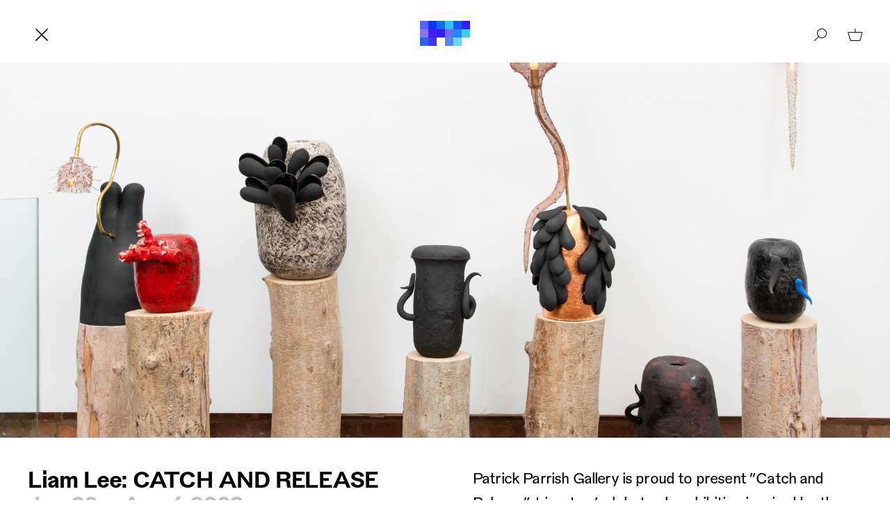

--- FILE ---
content_type: text/html; charset=UTF-8
request_url: https://www.patrickparrish.com/exhibition/liam-lee-catch-and-release
body_size: 6749
content:
<!DOCTYPE html>
<html lang="en" >
	<head>
		<meta charset="UTF-8">
		<title>Liam Lee: CATCH AND RELEASE | Patrick Parrish</title>
		<meta http-equiv="x-ua-compatible" content="ie=edge">
		<meta name="viewport" content="width=device-width, initial-scale=1.0"/>
		<link rel="profile" href="https://gmpg.org/xfn/11">
		<link rel="home" href="https://www.patrickparrish.com/"/>

							<link rel="stylesheet" href="https://www.patrickparrish.com/resources/css/main.min.css?v=11">
			<link rel="stylesheet" href="https://www.patrickparrish.com/resources/css/layout/responsive.min.css?v=6" media="screen and (max-width: 1024px)">
		
									
		
					<script async src="https://www.googletagmanager.com/gtag/js?id=G-2G3DCW486Q"></script>
			<script>
				window.dataLayer = window.dataLayer || [];
				function gtag() {
					dataLayer.push(arguments);
				}
				gtag('js', new Date());

				gtag('config', 'G-2G3DCW486Q');
			</script>
			</head>
	

		</html></head></head><body class="preload page-single-exhibition"><div id="appWindow">
<a class="skip-link screen-reader-text" href="#primary">Skip to content</a>
<div id="appMenu">

	<div class="menu-contain">
		<div class="litebox-options">
			<div class="close-button spaced">
				<svg width="255" height="24" viewbox="0 0 24 24">
					<polygon class="st0" points="12.75,-0.5 12.75,11.25 24.5,11.25 24.5,12.75 12.75,12.75 12.75,24.5 11.25,24.5 11.25,12.75
																																																																																																																																																																																					-0.5,12.75 -0.5,11.25 11.25,11.25 11.25,-0.5 "/>
				</svg>
				<span>
					<p>Patrick Parrish</p>
				</span>
			</div>
		</div>
					<nav  class="main-navigation site-navigation">
			<div   class="menu primary-menu">
				<ul class="nav-menu">
															<li class="menu-item"><a href="https://www.patrickparrish.com/">Home</a></li>
															<li class="menu-item"><a href="https://www.patrickparrish.com/collection">Collection</a></li>
															<li class="menu-item"><a href="https://www.patrickparrish.com/about-us">About</a></li>
															<li class="menu-item"><a href="https://www.patrickparrish.com/artists">Artists + Designers</a></li>
															<li class="menu-item"><a href="https://www.patrickparrish.com/exhibitions">Exhibitions</a></li>
															<li class="menu-item"><a href="https://www.patrickparrish.com/stories">Stories</a></li>
															<li class="menu-item"><a href="https://www.patrickparrish.com/press">Press</a></li>
															<li class="menu-item"><a href="https://www.patrickparrish.com/shop">Shop</a></li>
									</ul>
			</div>
		</nav><!-- #site-navigation -->
	
			<footer class="site-footer">
		<nav class="secondary-navigation">
			<div id="secondary-menu" class="menu">
				<ul class="nav-menu text-small">
																	<li class="menu-item">
							<a href="https://www.patrickparrish.com/sales-and-shipping">Sales + Shipping</a>
						</li>
																	<li class="menu-item">
							<a href="https://www.patrickparrish.com/contact-us">Contact</a>
						</li>
									</ul>
			</div>
		</nav>
							<div class="footer-social">
				<ul class="footer-social-list text-small">
																	<li class="footer-social-item">
							<a href="https://www.instagram.com/patrick_parrish_studio" class="footer-social-link">Instagram</a>
						</li>
									</ul>
			</div>
			</footer>
	<!-- #colophon -->

	</div>
</div>
<div id="appContainer" class="site">
	<header id="masthead" class="site-header">
					<div class="site-header-left">
				<div class="site-branding">
					<h1 class="site-title screen-reader-text">
						<a href="https://www.patrickparrish.com/" rel="home">Patrick Parrish</a>
					</h1>
				</div>
				<!-- .site-branding -->

					<a href="https://www.patrickparrish.com/exhibitions" class="button-header button-close header-fade-out" rel="up">
		<span class="screen-reader-text">Back to Exhibitions</span>
		<svg width="24" height="24" viewbox="0 0 24 24">
			<polygon class="st0" points="12.75,-0.5 12.75,11.25 24.5,11.25 24.5,12.75 12.75,12.75 12.75,24.5 11.25,24.5 11.25,12.75
										-0.5,12.75 -0.5,11.25 11.25,11.25 11.25,-0.5 "/>
		</svg>
	</a>
			</div>

			<div class="site-header-center">
				<button class="menu-toggle" aria-haspopup="true" aria-controls="primary-menu" aria-expanded="false">
					<span class="screen-reader-text">Main menu</span>
										<svg width="72px" height="36px" viewbox="0 0 72 36" version="1.1" xmlns="http://www.w3.org/2000/svg" xmlns:xlink="http://www.w3.org/1999/xlink">
						<title>Logo</title>
						<g id="Logo" stroke="none" stroke-width="1" fill="none" fill-rule="evenodd">
							<g id="Group-17">
								<polygon id="Fill-1" fill="#5763FD" points="0 12 12 12 12 0 0 0"></polygon>
								<polygon id="Fill-2" fill="#8475EF" points="0 24 12 24 12 12 0 12"></polygon>
								<polygon id="Fill-3" fill="#0F33FB" points="12 12 24 12 24 0 12 0"></polygon>
								<polygon id="Fill-4" fill="#3E1FF4" points="12 24 24 24 24 12 12 12"></polygon>
								<polygon id="Fill-5" fill="#136CE5" points="24 12 36 12 36 0 24 0"></polygon>
								<polygon id="Fill-6" fill="#361BFE" points="24 24 36 24 36 12 24 12"></polygon>
								<polygon id="Fill-7" fill="#2C62E6" points="0 36 12 36 12 24 0 24"></polygon>
								<polygon id="Fill-8" fill="#4331FB" points="12 36 24 36 24 24 12 24"></polygon>
								<polygon id="Fill-9" fill="#2DC3F1" points="36 12 48 12 48 0 36 0"></polygon>
								<polygon id="Fill-10" fill="#6F69EB" points="36 24 48 24 48 12 36 12"></polygon>
								<polygon id="Fill-11" fill="#1858F0" points="48 12 60 12 60 0 48 0"></polygon>
								<polygon id="Fill-12" fill="#1C8AFD" points="48 24 60 24 60 12 48 12"></polygon>
								<polygon id="Fill-13" fill="#361BFE" points="60 12 72 12 72 0 60 0"></polygon>
								<polygon id="Fill-14" fill="#40CEEB" points="60 24 72 24 72 12 60 12"></polygon>
								<polygon id="Fill-15" fill="#5483F3" points="36 36 48 36 48 24 36 24"></polygon>
								<polygon id="Fill-16" fill="#66D8FD" points="48 36 60 36 60 24 48 24"></polygon>
							</g>
						</g>
					</svg>
				</button>
			</div>

			<div class="site-header-right">
									<a href="#" class="button-header button-search header-fade-out" rel="search">
						<span class="screen-reader-text">Search</span>
						<svg width="24" height="24" viewbox="0 0 24 24">
							<path d="M14,16a6,6,0,1,1,6-6A6,6,0,0,1,14,16ZM3.1464,20.1464a.5.5,0,0,0,.7072.7072L9.2376,15.47a.2846.2846,0,0,1,.3717-.02s.0819.0708.2258.1775a6.9977,6.9977,0,1,0-1.52-1.5418c.124.1723.2359.3042.2359.3042a.2832.2832,0,0,1-.02.3733Z"/>
						</svg>
					</a><!--

																																																																																																																																																																																																																												--><a  href="/shop/products"  class="button-header button-cart header-fade-out">
						<span class="screen-reader-text">Shopping cart</span>
						<svg width="24" height="24" viewbox="0 0 24 24">
							<path d="M21.6462,9.0134H2.3541l3.3846,11H18.2616ZM12,2.9866a.5.5,0,0,1,.492.41l.008.09V8.0134h9.1461a1,1,0,0,1,.9558,1.2941l-3.3847,11a1,1,0,0,1-.9557.7059H5.7387a1,1,0,0,1-.9558-.7059l-3.3846-11a1,1,0,0,1,.9558-1.2941H11.5V3.4866A.5.5,0,0,1,12,2.9866Z"/>
						</svg>
											</a>

				
			</div>
		
		<div class="notificiations">
			
			
			
					</div>

		
		<div>

</div>

	</header>
	<!-- #masthead -->
	<main id="primary" class="site-main">
		<!-- Template: shop/_private/layouts/includes/nav-checkout.twig -->
  


	

		
	<article id="post-117512" class="post-117512 post type-single-exhibition">
				<div class="entry-hero"  style="background-image: url(https://www.patrickparrish.com/uploads/show/G5A6735-copy.exhib.jpg);" ></div>

		<header class="entry-header page-header">
			<div
				class="entry-header-left">
																					<h1 class="entry-title title-small">Liam Lee: CATCH AND RELEASE</h1>
				<div class="entry-meta">

											<time class="entry-date published title-small text-light" datetime="2023-06-22PDT00:00:00-07:00">Jun 22</time>
						<span class="title-small text-light">&mdash;</span>
													<time class="entry-date published  title-small text-light" datetime='2023-08-04PDT00:00:00-07:00'>Aug 4 2023</time>
															</div>
				<!-- .entry-meta -->
			</div>

			<div class="entry-description text-large"><p>Patrick Parrish Gallery is proud to present ”Catch and Release”, Liam Lee’s debut solo exhibition inspired by the ephemera of creation and the perplexing poetry of what lies beneath the ocean’s surface.</p>
<p>Known for phantasmagorical furniture constructed from felted merino wool, Lee is an NYC-based artist and designer whose work takes surrealist shape through creative instinct, technical improvisation, and a deep sensitivity to the power of sense-memory. As a self-taught artist, Lee’s practice employs labor-intensive craft techniques in often unexpected ways that push the material and formal boundaries of his work. Speaking with his own formal vocabulary, Lee’s pieces are drenched in color and play with texture, materiality, and scale in order to provoke viewers to reconsider how we relate to the objects within our homes.</p>
<p>“The title of the show speaks both to the aquatic source of inspiration for this body of work, as well as to the process of creating the work itself, which involves at times casting a net and pulling up a form or an idea and then releasing it back into the world. It also nods to the figure of Proteus, who constantly changes shape, but when caught, holds his true form and provides the answer to his captor’s question. I suppose it’s also a way of not holding onto the things you create—a way of catching the thing in your hand for a brief time as it takes shape and then letting it go,” says Lee.</p>
<p>Lee’s inaugural showcase welcomes new materials and methods into his aesthetic repertoire, continuing his signature felt furniture and tapestries while introducing glazed ceramics, works on paper, and crocheted wire light sculptures: fluid forms swim across mohair and merino wool, ceramic coral clings to a mirror’s edge, and freshwater pearls adorn the copper wire skin of what might be a lamprey in another life.</p>
<p>An opening reception will be held on Thursday, June 22nd and the exhibition will be on view through Friday, August 4th. We hope to see you there!</p></div>
		</header>
		<!-- .entry-header -->

		<div class="entry-content">
										<div class="entry-images grid-md-4">
																	
													
													
						<div
							class="entry-image-item img-landscape">
														<img src="https://www.patrickparrish.com/uploads/show/G5A6825-copy.nil.jpg" alt="G5 A6825 copy nil"/>
						</div>
																	
													
													
						<div
							class="entry-image-item img-landscape">
														<img src="https://www.patrickparrish.com/uploads/show/G5A6761-copy.nil.jpg" alt="G5 A6761 copy nil"/>
						</div>
																	
													
													
						<div
							class="entry-image-item img-landscape">
														<img src="https://www.patrickparrish.com/uploads/show/G5A6806-copy.nil.jpg" alt="G5 A6806 copy nil"/>
						</div>
																	
													
													
						<div
							class="entry-image-item img-landscape">
														<img src="https://www.patrickparrish.com/uploads/show/G5A6817-copy.nil.jpg" alt="G5 A6817 copy nil"/>
						</div>
																	
													
													
						<div
							class="entry-image-item img-landscape">
														<img src="https://www.patrickparrish.com/uploads/show/G5A6764-copy.nil.jpg" alt="G5 A6764 copy nil"/>
						</div>
																	
													
													
						<div
							class="entry-image-item img-landscape">
														<img src="https://www.patrickparrish.com/uploads/show/G5A6809-copy.nil.jpg" alt="G5 A6809 copy nil"/>
						</div>
																	
													
													
						<div
							class="entry-image-item img-landscape">
														<img src="https://www.patrickparrish.com/uploads/show/G5A6855-copy.nil.jpg" alt="G5 A6855 copy nil"/>
						</div>
																	
													
													
						<div
							class="entry-image-item img-landscape">
														<img src="https://www.patrickparrish.com/uploads/show/G5A6768-copy.nil.jpg" alt="G5 A6768 copy nil"/>
						</div>
																	
													
													
						<div
							class="entry-image-item img-landscape">
														<img src="https://www.patrickparrish.com/uploads/show/G5A6836-copy.nil.jpg" alt="G5 A6836 copy nil"/>
						</div>
																	
													
													
						<div
							class="entry-image-item img-landscape">
														<img src="https://www.patrickparrish.com/uploads/show/G5A6776-copy.nil.jpg" alt="G5 A6776 copy nil"/>
						</div>
																	
													
													
						<div
							class="entry-image-item img-landscape">
														<img src="https://www.patrickparrish.com/uploads/show/G5A6868-copy.jpg" alt="G5 A6868 copy"/>
						</div>
																	
													
													
						<div
							class="entry-image-item img-landscape">
														<img src="https://www.patrickparrish.com/uploads/show/G5A6735-copy.nil.jpg" alt="G5 A6735 copy nil"/>
						</div>
																	
													
													
						<div
							class="entry-image-item img-landscape">
														<img src="https://www.patrickparrish.com/uploads/show/G5A6746-copy.nil.jpg" alt="G5 A6746 copy nil"/>
						</div>
																	
													
													
						<div
							class="entry-image-item img-landscape">
														<img src="https://www.patrickparrish.com/uploads/show/G5A6749-copy.nil.jpg" alt="G5 A6749 copy nil"/>
						</div>
																	
													
													
						<div
							class="entry-image-item img-landscape">
														<img src="https://www.patrickparrish.com/uploads/show/G5A6687-copy.nil.jpg" alt="G5 A6687 copy nil"/>
						</div>
																	
													
													
						<div
							class="entry-image-item img-landscape">
														<img src="https://www.patrickparrish.com/uploads/show/G5A6695-copy.nil.jpg" alt="G5 A6695 copy nil"/>
						</div>
																	
													
													
						<div
							class="entry-image-item img-landscape">
														<img src="https://www.patrickparrish.com/uploads/show/G5A6707-copy.nil.jpg" alt="G5 A6707 copy nil"/>
						</div>
									</div>
					</div>
		<!-- .entry-content -->


		
				
												<section class="section entry-artist grid-md-4"> <h2 class="section-title title-small">Artist
									</h2>
																									
<article id="post-1578" class="post-1578 post type-artist artist-tile">
	<header class="entry-header"> 		<h2 class="entry-title title-small">
			<a href="https://www.patrickparrish.com/artist/liam-lee" rel="bookmark">Liam Lee</a>
		</h2>
	</header>


					<a href="https://www.patrickparrish.com/artist/liam-lee" class="entry-thumbnail-link"><img src="https://www.patrickparrish.com/uploads/artists/LiamLee_Portrait_2023-01-04-130408_tvfe.jpg" alt="Liam Lee Portrait" class="entry-thumbnail"/></a>
	</article>
																	</section>
		

	</article>

	
			<section class="section related-work grid-md-4">
			<h2 class="section-title title-small">Works</h2>

											
	
<article id="post-117825" class="post-117825 post type-work work-tile tile-has-tooltip img-landscape">
					<a href="https://www.patrickparrish.com/work/liam-lee-untitled-chair-13" class="entry-thumbnail-link"><img src="https://www.patrickparrish.com/uploads/work/G5A6251-copy.thumb.jpg" alt="G5 A6251 copy thumb" class="entry-thumbnail"/></a>
	
	<h2 class="entry-title tooltip">
		<a href="https://www.patrickparrish.com/work/liam-lee-untitled-chair-13" rel="bookmark">Liam Lee | “Untitled, Chair 13”</a>
	</h2>

</article>
											
	
<article id="post-117799" class="post-117799 post type-work work-tile tile-has-tooltip img-landscape">
					<a href="https://www.patrickparrish.com/work/liam-lee-untitled-chair-14" class="entry-thumbnail-link"><img src="https://www.patrickparrish.com/uploads/work/G5A6198-copy.thumb.jpg" alt="G5 A6198 copy thumb" class="entry-thumbnail"/></a>
	
	<h2 class="entry-title tooltip">
		<a href="https://www.patrickparrish.com/work/liam-lee-untitled-chair-14" rel="bookmark">Liam Lee | “Untitled, Chair 14”</a>
	</h2>

</article>
											
	
<article id="post-117838" class="post-117838 post type-work work-tile tile-has-tooltip img-landscape">
					<a href="https://www.patrickparrish.com/work/liam-lee-untitled-chair-16" class="entry-thumbnail-link"><img src="https://www.patrickparrish.com/uploads/work/G5A6359-copy.nil.jpg" alt="G5 A6359 copy nil" class="entry-thumbnail"/></a>
	
	<h2 class="entry-title tooltip">
		<a href="https://www.patrickparrish.com/work/liam-lee-untitled-chair-16" rel="bookmark">Liam Lee | “Untitled, Chair 16”</a>
	</h2>

</article>
											
	
<article id="post-117788" class="post-117788 post type-work work-tile tile-has-tooltip img-landscape">
					<a href="https://www.patrickparrish.com/work/liam-lee-untitled-chair-12" class="entry-thumbnail-link"><img src="https://www.patrickparrish.com/uploads/work/G5A6153-copy.thumb.jpg" alt="G5 A6153 copy thumb" class="entry-thumbnail"/></a>
	
	<h2 class="entry-title tooltip">
		<a href="https://www.patrickparrish.com/work/liam-lee-untitled-chair-12" rel="bookmark">Liam Lee | “Untitled, Chair 12”</a>
	</h2>

</article>
											
	
<article id="post-117809" class="post-117809 post type-work work-tile tile-has-tooltip img-landscape">
					<a href="https://www.patrickparrish.com/work/liam-lee-untitled-chair-15" class="entry-thumbnail-link"><img src="https://www.patrickparrish.com/uploads/work/G5A6124-copy.thumb.jpg" alt="G5 A6124 copy thumb" class="entry-thumbnail"/></a>
	
	<h2 class="entry-title tooltip">
		<a href="https://www.patrickparrish.com/work/liam-lee-untitled-chair-15" rel="bookmark">Liam Lee | “Untitled, Chair 15”</a>
	</h2>

</article>
											
	
<article id="post-117848" class="post-117848 post type-work work-tile tile-has-tooltip img-landscape">
					<a href="https://www.patrickparrish.com/work/liam-lee-untitled-stool-02" class="entry-thumbnail-link"><img src="https://www.patrickparrish.com/uploads/work/G5A6230-copy.thumb.jpg" alt="G5 A6230 copy thumb" class="entry-thumbnail"/></a>
	
	<h2 class="entry-title tooltip">
		<a href="https://www.patrickparrish.com/work/liam-lee-untitled-stool-02" rel="bookmark">Liam Lee | “Untitled, Stool 02”</a>
	</h2>

</article>
											
	
<article id="post-91384" class="post-91384 post type-work work-tile tile-has-tooltip img-landscape">
					<a href="https://www.patrickparrish.com/work/liam-lee" class="entry-thumbnail-link"><img src="https://www.patrickparrish.com/uploads/work/lee_green_tap_2.jpg" alt="Lee green tap 2" class="entry-thumbnail"/></a>
	
	<h2 class="entry-title tooltip">
		<a href="https://www.patrickparrish.com/work/liam-lee" rel="bookmark">Liam Lee | “Untitled, Green Tapestry”</a>
	</h2>

</article>
											
	
<article id="post-91892" class="post-91892 post type-work work-tile tile-has-tooltip img-landscape">
					<a href="https://www.patrickparrish.com/work/liam-lee-untitled-grey-tapestry" class="entry-thumbnail-link"><img src="https://www.patrickparrish.com/uploads/work/lee_grey_tap.jpg" alt="Lee grey tap" class="entry-thumbnail"/></a>
	
	<h2 class="entry-title tooltip">
		<a href="https://www.patrickparrish.com/work/liam-lee-untitled-grey-tapestry" rel="bookmark">Liam Lee | “Untitled, Grey Tapestry”</a>
	</h2>

</article>
											
	
<article id="post-117859" class="post-117859 post type-work work-tile tile-has-tooltip img-landscape">
					<a href="https://www.patrickparrish.com/work/liam-lee-series-01-item-75" class="entry-thumbnail-link"><img src="https://www.patrickparrish.com/uploads/work/G5A6280-copy.web.jpg" alt="G5 A6280 copy web" class="entry-thumbnail"/></a>
	
	<h2 class="entry-title tooltip">
		<a href="https://www.patrickparrish.com/work/liam-lee-series-01-item-75" rel="bookmark">Liam Lee | “Series 01, Item 75”</a>
	</h2>

</article>
											
	
<article id="post-118009" class="post-118009 post type-work work-tile tile-has-tooltip img-landscape">
					<a href="https://www.patrickparrish.com/work/liam-lee-color-study-01" class="entry-thumbnail-link"><img src="https://www.patrickparrish.com/uploads/work/G5A6104-copy.thumb.jpg" alt="G5 A6104 copy thumb" class="entry-thumbnail"/></a>
	
	<h2 class="entry-title tooltip">
		<a href="https://www.patrickparrish.com/work/liam-lee-color-study-01" rel="bookmark">Liam Lee | “Color Study 01”</a>
	</h2>

</article>
											
	
<article id="post-118013" class="post-118013 post type-work work-tile tile-has-tooltip img-landscape">
					<a href="https://www.patrickparrish.com/work/liam-lee-color-study-02" class="entry-thumbnail-link"><img src="https://www.patrickparrish.com/uploads/work/G5A6096-copy.thumb_2023-06-24-220812_cuil.jpg" alt="G5 A6096 copy thumb" class="entry-thumbnail"/></a>
	
	<h2 class="entry-title tooltip">
		<a href="https://www.patrickparrish.com/work/liam-lee-color-study-02" rel="bookmark">Liam Lee | “Color Study 02”</a>
	</h2>

</article>
											
	
<article id="post-118017" class="post-118017 post type-work work-tile tile-has-tooltip img-landscape">
					<a href="https://www.patrickparrish.com/work/liam-lee-color-study-05" class="entry-thumbnail-link"><img src="https://www.patrickparrish.com/uploads/work/G5A6648-copy.web.jpg" alt="G5 A6648 copy web" class="entry-thumbnail"/></a>
	
	<h2 class="entry-title tooltip">
		<a href="https://www.patrickparrish.com/work/liam-lee-color-study-05" rel="bookmark">Liam Lee | “Color Study 05”</a>
	</h2>

</article>
											
	
<article id="post-117556" class="post-117556 post type-work work-tile tile-has-tooltip img-landscape">
					<a href="https://www.patrickparrish.com/work/liam-lee-coral-mirror-red" class="entry-thumbnail-link"><img src="https://www.patrickparrish.com/uploads/work/G5A6021-copy.nil.jpg" alt="G5 A6021 copy nil" class="entry-thumbnail"/></a>
	
	<h2 class="entry-title tooltip">
		<a href="https://www.patrickparrish.com/work/liam-lee-coral-mirror-red" rel="bookmark">Liam Lee | “Coral Mirror, Red”</a>
	</h2>

</article>
											
	
<article id="post-117581" class="post-117581 post type-work work-tile tile-has-tooltip img-landscape">
					<a href="https://www.patrickparrish.com/work/liam-lee-coral-mirror-black" class="entry-thumbnail-link"><img src="https://www.patrickparrish.com/uploads/work/G5A6066-copy.thumb.jpg" alt="G5 A6066 copy thumb" class="entry-thumbnail"/></a>
	
	<h2 class="entry-title tooltip">
		<a href="https://www.patrickparrish.com/work/liam-lee-coral-mirror-black" rel="bookmark">Liam Lee | “Coral Mirror, Black”</a>
	</h2>

</article>
											
	
<article id="post-117584" class="post-117584 post type-work work-tile tile-has-tooltip img-landscape">
					<a href="https://www.patrickparrish.com/work/liam-lee-gorgon" class="entry-thumbnail-link"><img src="https://www.patrickparrish.com/uploads/work/G5A6044-copy.nil.jpg" alt="G5 A6044 copy nil" class="entry-thumbnail"/></a>
	
	<h2 class="entry-title tooltip">
		<a href="https://www.patrickparrish.com/work/liam-lee-gorgon" rel="bookmark">Liam Lee | “Gorgon”</a>
	</h2>

</article>
											
	
<article id="post-117877" class="post-117877 post type-work work-tile tile-has-tooltip img-landscape">
					<a href="https://www.patrickparrish.com/work/liam-lee-lure-01" class="entry-thumbnail-link"><img src="https://www.patrickparrish.com/uploads/work/G5A6518-copy.nil.jpg" alt="G5 A6518 copy nil" class="entry-thumbnail"/></a>
	
	<h2 class="entry-title tooltip">
		<a href="https://www.patrickparrish.com/work/liam-lee-lure-01" rel="bookmark">Liam Lee | “Lure 01”</a>
	</h2>

</article>
											
	
<article id="post-117885" class="post-117885 post type-work work-tile tile-has-tooltip img-landscape">
					<a href="https://www.patrickparrish.com/work/liam-lee-lure-02" class="entry-thumbnail-link"><img src="https://www.patrickparrish.com/uploads/work/G5A6473-copy.jpg" alt="G5 A6473 copy" class="entry-thumbnail"/></a>
	
	<h2 class="entry-title tooltip">
		<a href="https://www.patrickparrish.com/work/liam-lee-lure-02" rel="bookmark">Liam Lee | “Lure 02”</a>
	</h2>

</article>
											
	
<article id="post-117893" class="post-117893 post type-work work-tile tile-has-tooltip img-landscape">
					<a href="https://www.patrickparrish.com/work/liam-lee-lure-03" class="entry-thumbnail-link"><img src="https://www.patrickparrish.com/uploads/work/G5A6562-copy.jpg" alt="G5 A6562 copy" class="entry-thumbnail"/></a>
	
	<h2 class="entry-title tooltip">
		<a href="https://www.patrickparrish.com/work/liam-lee-lure-03" rel="bookmark">Liam Lee | “Lure 03”</a>
	</h2>

</article>
											
	
<article id="post-117901" class="post-117901 post type-work work-tile tile-has-tooltip img-landscape">
					<a href="https://www.patrickparrish.com/work/liam-lee-medusa-lamp" class="entry-thumbnail-link"><img src="https://www.patrickparrish.com/uploads/work/G5A6613-copy.thumb.jpg" alt="G5 A6613 copy thumb" class="entry-thumbnail"/></a>
	
	<h2 class="entry-title tooltip">
		<a href="https://www.patrickparrish.com/work/liam-lee-medusa-lamp" rel="bookmark">Liam Lee | “Medusa Lamp”</a>
	</h2>

</article>
											
	
<article id="post-117919" class="post-117919 post type-work work-tile tile-has-tooltip img-landscape">
					<a href="https://www.patrickparrish.com/work/liam-lee-mussel-vase" class="entry-thumbnail-link"><img src="https://www.patrickparrish.com/uploads/work/G5A5722-copy.thumb.jpg" alt="G5 A5722 copy thumb" class="entry-thumbnail"/></a>
	
	<h2 class="entry-title tooltip">
		<a href="https://www.patrickparrish.com/work/liam-lee-mussel-vase" rel="bookmark">Liam Lee | “Mussel Vase”</a>
	</h2>

</article>
											
	
<article id="post-117909" class="post-117909 post type-work work-tile tile-has-tooltip img-landscape">
					<a href="https://www.patrickparrish.com/work/liam-lee-coral-vase-red" class="entry-thumbnail-link"><img src="https://www.patrickparrish.com/uploads/work/G5A5669-copy.thumb.jpg" alt="G5 A5669 copy thumb" class="entry-thumbnail"/></a>
	
	<h2 class="entry-title tooltip">
		<a href="https://www.patrickparrish.com/work/liam-lee-coral-vase-red" rel="bookmark">Liam Lee | “Coral Vase, Red”</a>
	</h2>

</article>
											
	
<article id="post-117940" class="post-117940 post type-work work-tile tile-has-tooltip img-landscape">
					<a href="https://www.patrickparrish.com/work/liam-lee-wave-vase" class="entry-thumbnail-link"><img src="https://www.patrickparrish.com/uploads/work/G5A6460-copy.nil.jpg" alt="G5 A6460 copy nil" class="entry-thumbnail"/></a>
	
	<h2 class="entry-title tooltip">
		<a href="https://www.patrickparrish.com/work/liam-lee-wave-vase" rel="bookmark">Liam Lee | “Wave Vase”</a>
	</h2>

</article>
											
	
<article id="post-117979" class="post-117979 post type-work work-tile tile-has-tooltip img-landscape">
					<a href="https://www.patrickparrish.com/work/liam-lee-medusa-vase" class="entry-thumbnail-link"><img src="https://www.patrickparrish.com/uploads/work/G5A5739-copy.thumb.jpg" alt="G5 A5739 copy thumb" class="entry-thumbnail"/></a>
	
	<h2 class="entry-title tooltip">
		<a href="https://www.patrickparrish.com/work/liam-lee-medusa-vase" rel="bookmark">Liam Lee | “Medusa Vase 01”</a>
	</h2>

</article>
											
	
<article id="post-117987" class="post-117987 post type-work work-tile tile-has-tooltip img-landscape">
					<a href="https://www.patrickparrish.com/work/liam-lee-medusa-vase-02" class="entry-thumbnail-link"><img src="https://www.patrickparrish.com/uploads/work/G5A5661-copy.thumb.jpg" alt="G5 A5661 copy thumb" class="entry-thumbnail"/></a>
	
	<h2 class="entry-title tooltip">
		<a href="https://www.patrickparrish.com/work/liam-lee-medusa-vase-02" rel="bookmark">Liam Lee | “Medusa Vase 02”</a>
	</h2>

</article>
											
	
<article id="post-117995" class="post-117995 post type-work work-tile tile-has-tooltip img-landscape">
					<a href="https://www.patrickparrish.com/work/liam-lee-medusa-vase-03" class="entry-thumbnail-link"><img src="https://www.patrickparrish.com/uploads/work/G5A5641-copy.nil.jpg" alt="G5 A5641 copy nil" class="entry-thumbnail"/></a>
	
	<h2 class="entry-title tooltip">
		<a href="https://www.patrickparrish.com/work/liam-lee-medusa-vase-03" rel="bookmark">Liam Lee | “Medusa Vase 03”</a>
	</h2>

</article>
											
	
<article id="post-117929" class="post-117929 post type-work work-tile tile-has-tooltip img-landscape">
					<a href="https://www.patrickparrish.com/work/liam-lee-squid-vase" class="entry-thumbnail-link"><img src="https://www.patrickparrish.com/uploads/work/G5A6421-copy.nil.jpg" alt="G5 A6421 copy nil" class="entry-thumbnail"/></a>
	
	<h2 class="entry-title tooltip">
		<a href="https://www.patrickparrish.com/work/liam-lee-squid-vase" rel="bookmark">Liam Lee | “Squid Vase”</a>
	</h2>

</article>
											
	
<article id="post-118005" class="post-118005 post type-work work-tile tile-has-tooltip img-landscape">
					<a href="https://www.patrickparrish.com/work/liam-lee-tadpole-vase" class="entry-thumbnail-link"><img src="https://www.patrickparrish.com/uploads/work/G5A6448-copy.nil.jpg" alt="G5 A6448 copy nil" class="entry-thumbnail"/></a>
	
	<h2 class="entry-title tooltip">
		<a href="https://www.patrickparrish.com/work/liam-lee-tadpole-vase" rel="bookmark">Liam Lee | “Tadpole Vase”</a>
	</h2>

</article>
											
	
<article id="post-117948" class="post-117948 post type-work work-tile tile-has-tooltip img-landscape">
					<a href="https://www.patrickparrish.com/work/liam-lee-untitled-ceramic-vase" class="entry-thumbnail-link"><img src="https://www.patrickparrish.com/uploads/work/G5A5635-copy.thumb.jpg" alt="G5 A5635 copy thumb" class="entry-thumbnail"/></a>
	
	<h2 class="entry-title tooltip">
		<a href="https://www.patrickparrish.com/work/liam-lee-untitled-ceramic-vase" rel="bookmark">Liam Lee | “Untitled, Ceramic Vase”</a>
	</h2>

</article>
											
	
<article id="post-117956" class="post-117956 post type-work work-tile tile-has-tooltip img-landscape">
					<a href="https://www.patrickparrish.com/work/liam-lee-headrest" class="entry-thumbnail-link"><img src="https://www.patrickparrish.com/uploads/work/G5A5747-copy.thumb.jpg" alt="G5 A5747 copy thumb" class="entry-thumbnail"/></a>
	
	<h2 class="entry-title tooltip">
		<a href="https://www.patrickparrish.com/work/liam-lee-headrest" rel="bookmark">Liam Lee | “Headrest”</a>
	</h2>

</article>
											
	
<article id="post-117965" class="post-117965 post type-work work-tile tile-has-tooltip img-landscape">
					<a href="https://www.patrickparrish.com/work/liam-lee-red-bowl" class="entry-thumbnail-link"><img src="https://www.patrickparrish.com/uploads/work/G5A6414-copy.jpg" alt="G5 A6414 copy" class="entry-thumbnail"/></a>
	
	<h2 class="entry-title tooltip">
		<a href="https://www.patrickparrish.com/work/liam-lee-red-bowl" rel="bookmark">Liam Lee | “Red Bowl”</a>
	</h2>

</article>
											
	
<article id="post-117973" class="post-117973 post type-work work-tile tile-has-tooltip img-landscape">
					<a href="https://www.patrickparrish.com/work/liam-lee-black-bowl" class="entry-thumbnail-link"><img src="https://www.patrickparrish.com/uploads/work/G5A6400-copy.nil.jpg" alt="G5 A6400 copy nil" class="entry-thumbnail"/></a>
	
	<h2 class="entry-title tooltip">
		<a href="https://www.patrickparrish.com/work/liam-lee-black-bowl" rel="bookmark">Liam Lee | “Black Bowl”</a>
	</h2>

</article>
											
	
<article id="post-117528" class="post-117528 post type-work work-tile tile-has-tooltip img-landscape">
					<a href="https://www.patrickparrish.com/work/liam-lee-lichen-bowl-08" class="entry-thumbnail-link"><img src="https://www.patrickparrish.com/uploads/work/G5A5817-copy.nil.jpg" alt="G5 A5817 copy nil" class="entry-thumbnail"/></a>
	
	<h2 class="entry-title tooltip">
		<a href="https://www.patrickparrish.com/work/liam-lee-lichen-bowl-08" rel="bookmark">Liam Lee | “Lichen Bowl 08”</a>
	</h2>

</article>
											
	
<article id="post-117525" class="post-117525 post type-work work-tile tile-has-tooltip img-landscape">
					<a href="https://www.patrickparrish.com/work/liam-lee-lichen-bowl-01-2" class="entry-thumbnail-link"><img src="https://www.patrickparrish.com/uploads/work/G5A5777-copy.nil.jpg" alt="G5 A5777 copy nil" class="entry-thumbnail"/></a>
	
	<h2 class="entry-title tooltip">
		<a href="https://www.patrickparrish.com/work/liam-lee-lichen-bowl-01-2" rel="bookmark">Liam Lee | “Lichen Bowl 07”</a>
	</h2>

</article>
											
	
<article id="post-117523" class="post-117523 post type-work work-tile tile-has-tooltip img-landscape">
					<a href="https://www.patrickparrish.com/work/liam-lee-lichen-bowl-06" class="entry-thumbnail-link"><img src="https://www.patrickparrish.com/uploads/work/G5A5847-copy.nil.jpg" alt="G5 A5847 copy nil" class="entry-thumbnail"/></a>
	
	<h2 class="entry-title tooltip">
		<a href="https://www.patrickparrish.com/work/liam-lee-lichen-bowl-06" rel="bookmark">Liam Lee | “Lichen Bowl 06”</a>
	</h2>

</article>
											
	
<article id="post-117521" class="post-117521 post type-work work-tile tile-has-tooltip img-landscape">
					<a href="https://www.patrickparrish.com/work/liam-lee-lichen-bowl-05" class="entry-thumbnail-link"><img src="https://www.patrickparrish.com/uploads/work/G5A5831-copy.thumb.jpg" alt="G5 A5831 copy thumb" class="entry-thumbnail"/></a>
	
	<h2 class="entry-title tooltip">
		<a href="https://www.patrickparrish.com/work/liam-lee-lichen-bowl-05" rel="bookmark">Liam Lee | “Lichen Bowl 05”</a>
	</h2>

</article>
											
	
<article id="post-117519" class="post-117519 post type-work work-tile tile-has-tooltip img-landscape">
					<a href="https://www.patrickparrish.com/work/liam-lee-lichen-bowl-04" class="entry-thumbnail-link"><img src="https://www.patrickparrish.com/uploads/work/G5A5857-copy.nil.jpg" alt="G5 A5857 copy nil" class="entry-thumbnail"/></a>
	
	<h2 class="entry-title tooltip">
		<a href="https://www.patrickparrish.com/work/liam-lee-lichen-bowl-04" rel="bookmark">Liam Lee | “Lichen Bowl 04”</a>
	</h2>

</article>
											
	
<article id="post-117517" class="post-117517 post type-work work-tile tile-has-tooltip img-landscape">
					<a href="https://www.patrickparrish.com/work/liam-lee-lichen-bowl-03" class="entry-thumbnail-link"><img src="https://www.patrickparrish.com/uploads/work/G5A5799-copy.thumb.jpg" alt="G5 A5799 copy thumb" class="entry-thumbnail"/></a>
	
	<h2 class="entry-title tooltip">
		<a href="https://www.patrickparrish.com/work/liam-lee-lichen-bowl-03" rel="bookmark">Liam Lee | “Lichen Bowl 03”</a>
	</h2>

</article>
											
	
<article id="post-117515" class="post-117515 post type-work work-tile tile-has-tooltip img-landscape">
					<a href="https://www.patrickparrish.com/work/liam-lee-lichen-bowl-02" class="entry-thumbnail-link"><img src="https://www.patrickparrish.com/uploads/work/G5A5769-copy.thumb.jpg" alt="G5 A5769 copy thumb" class="entry-thumbnail"/></a>
	
	<h2 class="entry-title tooltip">
		<a href="https://www.patrickparrish.com/work/liam-lee-lichen-bowl-02" rel="bookmark">Liam Lee | “Lichen Bowl 02”</a>
	</h2>

</article>
											
	
<article id="post-117513" class="post-117513 post type-work work-tile tile-has-tooltip img-landscape">
					<a href="https://www.patrickparrish.com/work/liam-lee-lichen-bowl-01" class="entry-thumbnail-link"><img src="https://www.patrickparrish.com/uploads/work/G5A5791-copy.nil.jpg" alt="G5 A5791 copy nil" class="entry-thumbnail"/></a>
	
	<h2 class="entry-title tooltip">
		<a href="https://www.patrickparrish.com/work/liam-lee-lichen-bowl-01" rel="bookmark">Liam Lee | “Lichen Bowl 01”</a>
	</h2>

</article>
											
	
<article id="post-117548" class="post-117548 post type-work work-tile tile-has-tooltip img-landscape">
					<a href="https://www.patrickparrish.com/work/liam-lee-pod-08" class="entry-thumbnail-link"><img src="https://www.patrickparrish.com/uploads/work/G5A5997-copy.web.jpg" alt="G5 A5997 copy web" class="entry-thumbnail"/></a>
	
	<h2 class="entry-title tooltip">
		<a href="https://www.patrickparrish.com/work/liam-lee-pod-08" rel="bookmark">Liam Lee | “Pod 08”</a>
	</h2>

</article>
											
	
<article id="post-117546" class="post-117546 post type-work work-tile tile-has-tooltip img-landscape">
					<a href="https://www.patrickparrish.com/work/liam-lee-pod-07" class="entry-thumbnail-link"><img src="https://www.patrickparrish.com/uploads/work/G5A5990-copy.thumb.jpg" alt="G5 A5990 copy thumb" class="entry-thumbnail"/></a>
	
	<h2 class="entry-title tooltip">
		<a href="https://www.patrickparrish.com/work/liam-lee-pod-07" rel="bookmark">Liam Lee | “Pod 07”</a>
	</h2>

</article>
											
	
<article id="post-117544" class="post-117544 post type-work work-tile tile-has-tooltip img-landscape">
					<a href="https://www.patrickparrish.com/work/liam-lee-pod-06" class="entry-thumbnail-link"><img src="https://www.patrickparrish.com/uploads/work/G5A5993-copy.thumb.jpg" alt="G5 A5993 copy thumb" class="entry-thumbnail"/></a>
	
	<h2 class="entry-title tooltip">
		<a href="https://www.patrickparrish.com/work/liam-lee-pod-06" rel="bookmark">Liam Lee | “Pod 06”</a>
	</h2>

</article>
											
	
<article id="post-117542" class="post-117542 post type-work work-tile tile-has-tooltip img-landscape">
					<a href="https://www.patrickparrish.com/work/liam-lee-pod-05" class="entry-thumbnail-link"><img src="https://www.patrickparrish.com/uploads/work/G5A5981-copy.thumb.jpg" alt="G5 A5981 copy thumb" class="entry-thumbnail"/></a>
	
	<h2 class="entry-title tooltip">
		<a href="https://www.patrickparrish.com/work/liam-lee-pod-05" rel="bookmark">Liam Lee | “Pod 05”</a>
	</h2>

</article>
											
	
<article id="post-117540" class="post-117540 post type-work work-tile tile-has-tooltip img-landscape">
					<a href="https://www.patrickparrish.com/work/liam-lee-pod-04" class="entry-thumbnail-link"><img src="https://www.patrickparrish.com/uploads/work/G5A5985-copy.thumb.jpg" alt="G5 A5985 copy thumb" class="entry-thumbnail"/></a>
	
	<h2 class="entry-title tooltip">
		<a href="https://www.patrickparrish.com/work/liam-lee-pod-04" rel="bookmark">Liam Lee | “Pod 04”</a>
	</h2>

</article>
											
	
<article id="post-117536" class="post-117536 post type-work work-tile tile-has-tooltip img-landscape">
					<a href="https://www.patrickparrish.com/work/liam-lee-pod-02-2" class="entry-thumbnail-link"><img src="https://www.patrickparrish.com/uploads/work/G5A5983-copy.thumb.jpg" alt="G5 A5983 copy thumb" class="entry-thumbnail"/></a>
	
	<h2 class="entry-title tooltip">
		<a href="https://www.patrickparrish.com/work/liam-lee-pod-02-2" rel="bookmark">Liam Lee | “Pod 03”</a>
	</h2>

</article>
											
	
<article id="post-117534" class="post-117534 post type-work work-tile tile-has-tooltip img-landscape">
					<a href="https://www.patrickparrish.com/work/liam-lee-pod-02" class="entry-thumbnail-link"><img src="https://www.patrickparrish.com/uploads/work/G5A5967-copy.thumb.jpg" alt="G5 A5967 copy thumb" class="entry-thumbnail"/></a>
	
	<h2 class="entry-title tooltip">
		<a href="https://www.patrickparrish.com/work/liam-lee-pod-02" rel="bookmark">Liam Lee | “Pod 02”</a>
	</h2>

</article>
											
	
<article id="post-117531" class="post-117531 post type-work work-tile tile-has-tooltip img-landscape">
					<a href="https://www.patrickparrish.com/work/liam-lee-pod-01" class="entry-thumbnail-link"><img src="https://www.patrickparrish.com/uploads/work/G5A5988-copy.thumb.jpg" alt="G5 A5988 copy thumb" class="entry-thumbnail"/></a>
	
	<h2 class="entry-title tooltip">
		<a href="https://www.patrickparrish.com/work/liam-lee-pod-01" rel="bookmark">Liam Lee | “Pod 01”</a>
	</h2>

</article>
											
	
<article id="post-117550" class="post-117550 post type-work work-tile tile-has-tooltip img-landscape">
					<a href="https://www.patrickparrish.com/work/liam-lee-tbd-white-marble" class="entry-thumbnail-link"><img src="https://www.patrickparrish.com/uploads/work/G5A5944-copy.nil.jpg" alt="G5 A5944 copy nil" class="entry-thumbnail"/></a>
	
	<h2 class="entry-title tooltip">
		<a href="https://www.patrickparrish.com/work/liam-lee-tbd-white-marble" rel="bookmark">Liam Lee | “Fragment 01”</a>
	</h2>

</article>
											
	
<article id="post-117554" class="post-117554 post type-work work-tile tile-has-tooltip img-landscape">
					<a href="https://www.patrickparrish.com/work/liam-lee-tbd-marble-tooth" class="entry-thumbnail-link"><img src="https://www.patrickparrish.com/uploads/work/G5A5948-copy.nil.jpg" alt="G5 A5948 copy nil" class="entry-thumbnail"/></a>
	
	<h2 class="entry-title tooltip">
		<a href="https://www.patrickparrish.com/work/liam-lee-tbd-marble-tooth" rel="bookmark">Liam Lee | “Fragment 02”</a>
	</h2>

</article>
					</section>
	
	
	

			

					<section class="section related-exhibitions grid-md-4">
				<h2 class="section-title title-small">Related Exhibitions</h2>

														
			
<article id="post-90321" class="post-90321 post type-exhibition exhibition-tile tile-has-tooltip img-portrait">


					<a href="https://www.patrickparrish.com/exhibition/fog-design-art-2022" class="entry-thumbnail-link"><img src="https://www.patrickparrish.com/uploads/show/DSC2672.jpg" alt="DSC2672" class="entry-thumbnail"/></a>
		<header class="entry-header">
		<h2 class="entry-title tooltip">
			<a href="https://www.patrickparrish.com/exhibition/fog-design-art-2022" rel="bookmark">FOG Design + Art 2022</a>
		</h2>
			</header>
</article>
														
			
<article id="post-90311" class="post-90311 post type-exhibition exhibition-tile tile-has-tooltip img-landscape">


					<a href="https://www.patrickparrish.com/exhibition/salon-art-design-2022" class="entry-thumbnail-link"><img src="https://www.patrickparrish.com/uploads/show/G5A6004.jpg" alt="G5 A6004" class="entry-thumbnail"/></a>
		<header class="entry-header">
		<h2 class="entry-title tooltip">
			<a href="https://www.patrickparrish.com/exhibition/salon-art-design-2022" rel="bookmark">Salon Art + Design 2021</a>
		</h2>
			</header>
</article>
				
			</section>

			
	</main>

				<footer class="site-footer">
		<nav class="secondary-navigation">
			<div id="secondary-menu" class="menu">
				<ul class="nav-menu text-small">
																	<li class="menu-item">
							<a href="https://www.patrickparrish.com/sales-and-shipping">Sales + Shipping</a>
						</li>
																	<li class="menu-item">
							<a href="https://www.patrickparrish.com/contact-us">Contact</a>
						</li>
									</ul>
			</div>
		</nav>
							<div class="footer-social">
				<ul class="footer-social-list text-small">
																	<li class="footer-social-item">
							<a href="https://www.instagram.com/patrick_parrish_studio" class="footer-social-link">Instagram</a>
						</li>
									</ul>
			</div>
			</footer>
	<!-- #colophon -->

	</div>
<div id="appFooter"> 	</div>

	<div id="appSearch">
		<div class="litebox-options">
			<div class="close-button">
				<svg width="24" height="24" viewbox="0 0 24 24">
					<polygon class="st0" points="12.75,-0.5 12.75,11.25 24.5,11.25 24.5,12.75 12.75,12.75 12.75,24.5 11.25,24.5 11.25,12.75
																																																																																																																																																																																						-0.5,12.75 -0.5,11.25 11.25,11.25 11.25,-0.5 "/>
				</svg>
			</div>
		</div>
		<div class="search-form-container">
			<div class="search-form">
				<form action="https://www.patrickparrish.com/search/results">
					<input type="input" name="q" id="search-input" aria-label="Search" placeholder="Search">
					<button type="submit">
						<span class="screen-reader-text">Search</span>
					</button>
				</form>
			</div>
		</div>
	</div>


</div>
<!-- #page -->

<script src="https://www.patrickparrish.com/resources/js/navigation.js?v=1" type="text/javascript"></script>
<script src="https://www.patrickparrish.com/resources/js/main.js?v=5" type="text/javascript"></script>

</body></html>


--- FILE ---
content_type: text/css
request_url: https://www.patrickparrish.com/resources/css/main.min.css?v=11
body_size: 10633
content:
/*! normalize.css v8.0.1 | MIT License | github.com/necolas/normalize.css */html{-webkit-text-size-adjust:100%;line-height:1.15}main{display:block}h1{font-size:2em;margin:.67em 0}hr{box-sizing:content-box;height:0;overflow:visible}pre{font-family:monospace,monospace;font-size:1em}a{background-color:transparent}abbr[title]{border-bottom:none;-webkit-text-decoration:underline;text-decoration:underline;-webkit-text-decoration:underline dotted;text-decoration:underline dotted}b,strong{font-weight:bolder}code,kbd,samp{font-family:monospace,monospace;font-size:1em}small{font-size:80%}sub,sup{font-size:75%;line-height:0;position:relative;vertical-align:baseline}sub{bottom:-.25em}sup{top:-.5em}img{border-style:none}button,input,optgroup,select,textarea{font-family:inherit;font-size:100%;line-height:1.15;margin:0}button,input{overflow:visible}button,select{text-transform:none}[type=button],[type=reset],[type=submit],button{-webkit-appearance:button}[type=button]::-moz-focus-inner,[type=reset]::-moz-focus-inner,[type=submit]::-moz-focus-inner,button::-moz-focus-inner{border-style:none;padding:0}[type=button]:-moz-focusring,[type=reset]:-moz-focusring,[type=submit]:-moz-focusring,button:-moz-focusring{outline:1px dotted ButtonText}fieldset{padding:.35em .75em .625em}legend{box-sizing:border-box;color:inherit;display:table;max-width:100%;padding:0;white-space:normal}progress{vertical-align:baseline}textarea{overflow:auto}[type=checkbox],[type=radio]{box-sizing:border-box;padding:0}[type=number]::-webkit-inner-spin-button,[type=number]::-webkit-outer-spin-button{height:auto}[type=search]{-webkit-appearance:textfield;outline-offset:-2px}[type=search]::-webkit-search-decoration{-webkit-appearance:none}::-webkit-file-upload-button{-webkit-appearance:button;font:inherit}details{display:block}summary{display:list-item}[hidden],template{display:none}html{border:0;box-sizing:border-box;font-size:62.5%;height:100%;line-height:1;margin:0;min-height:100%;padding:0;scroll-behavior:smooth;vertical-align:baseline}html.overflow-hidden{overflow:hidden}body,html.height-100{height:100%}body{margin:0;min-height:100%;padding:0}*,:after,:before{-webkit-font-smoothing:antialiased;word-wrap:break-word;box-sizing:inherit;word-break:break-word}.screen-reader-text{word-wrap:normal!important;clip:rect(1px,1px,1px,1px);border:0;-webkit-clip-path:inset(50%);clip-path:inset(50%);height:1px;margin:-1px;overflow:hidden;padding:0;position:absolute;width:1px}.screen-reader-text:focus{clip:auto!important;background-color:#eee;-webkit-clip-path:none;clip-path:none;color:#444;display:block;font-size:1rem;height:auto;left:5px;line-height:normal;padding:15px 23px 14px;-webkit-text-decoration:none;text-decoration:none;top:5px;width:auto;z-index:100000}.page-container{display:block;margin:0 auto;max-width:1320px;padding-left:30px;padding-right:30px}.section{margin-bottom:160px;margin-top:160px;padding:8px}.section-title{padding-left:32px}[class*=" grid-"],[class^=grid-]{grid-gap:8px;display:-ms-grid;display:grid;gap:8px;grid-auto-flow:row dense;padding:8px}.grid-md-2{grid-template-columns:repeat(2,1fr)}.grid-md-4{grid-template-columns:repeat(4,1fr)}.appWindow,main#primary{height:100%;min-height:100%}#appContainer{display:flex;flex-direction:column;min-height:100vh}#appContainer .site-main .menu-contain.inline-menu{display:block;padding-bottom:160px;position:relative;width:100%}#appContainer .site-main .menu-contain.inline-menu .main-navigation{position:relative}#appContainer .site-main .menu-contain.inline-menu .main-navigation .menu{display:block}#appContainer .site-footer{margin-top:auto}a:visited{transition-duration:0s}a:active{color:#40b4c7;color:var(--color-teal)}img{height:auto;margin:0 auto;max-width:1680px}article IMG{height:auto;max-width:100%}.artist-tile-related>a:hover,.artist-tile>a:hover,.artists-index-tile>a:hover,.events-index-tile>a:hover,.exhibition-tile>a:hover,.exhibitions-index-tile a:hover,.press-index-tile>a:hover,.press-tile>a:hover,.search-index-tile .entry-info>a:hover,.story-tile>a:hover,.work-index-tile>a:hover,.work-tile>a:hover{border-bottom-width:0}.centered-404{padding:20px;text-align:center}@font-face{font-display:swap;font-family:Peclet;font-style:normal;font-weight:400;src:url(/resources/fonts/Peclet-Regular.woff2) format("woff2"),url(/resources/fonts/Peclet-Regular.woff) format("woff")}@font-face{font-display:swap;font-family:Peclet;font-style:italic;font-weight:400;src:url(/resources/fonts/Peclet-Regular-Italic.woff2) format("woff2"),url(/resources/fonts/Peclet-Regular-Italic.woff) format("woff")}@font-face{font-display:swap;font-family:Peclet;font-style:normal;font-weight:700;src:url(/resources/fonts/Peclet-Bold.woff2) format("woff2"),url(/resources/fonts/Peclet-Bold.woff) format("woff")}@font-face{font-display:swap;font-family:Peclet;font-style:italic;font-weight:700;src:url(/resources/fonts/Peclet-Bold-Italic.woff2) format("woff2"),url(/resources/fonts/Peclet-Bold-Italic.woff) format("woff")}@font-face{font-display:swap;font-family:Peclet;font-style:normal;font-weight:300;src:url(/resources/fonts/Peclet-Light.woff2) format("woff2"),url(/resources/fonts/Peclet-Light.woff) format("woff")}@font-face{font-display:swap;font-family:Peclet;font-style:italic;font-weight:300;src:url(/resources/fonts/Peclet-Light-Italic.woff2) format("woff2"),url(/resources/fonts/Peclet-Light-Italic.woff) format("woff")}body{font-family:Peclet}.title-large{font-size:6.4rem;font-weight:700;letter-spacing:-.32rem;line-height:1;margin-bottom:0;margin-top:0}.title-medium{font-size:4.8rem;letter-spacing:-.192rem}.title-medium,.title-small{font-weight:700;line-height:1.125;margin-bottom:36px;margin-top:0}.title-small{font-size:3.2rem;letter-spacing:-.107rem}.subtitle-large{font-size:2.4rem;letter-spacing:-.096rem;line-height:1.125}.subtitle-small{font-size:1.4rem;letter-spacing:-.047rem;line-height:1.25}.text-large{font-size:2.1rem;letter-spacing:-.084rem;line-height:1.6667;margin-bottom:20px;margin-top:0}.text-large p{margin-bottom:1.6667em;margin-top:0}.text-medium{font-size:1.6rem;letter-spacing:-.08rem;line-height:1.25;margin-bottom:20px;margin-top:0}.text-medium p{margin-bottom:15px;margin-top:0}.text-small{font-size:1.4rem;letter-spacing:-.047rem;line-height:1.25}.nav-small{font-size:2.4rem;font-weight:300;letter-spacing:-.08rem;line-height:1.25}:root{--color-gray:silver;--color-pink:#ffdfd8;--color-teal:#40b4c7}.text-light{color:silver;color:var(--color-gray)}#appMenu{height:0;overflow:hidden;position:fixed;width:100%}#appMenu .menu-contain{display:flex;flex-direction:column;height:100%;justify-content:space-between;overflow:auto;padding-top:30px;position:relative}#appMenu .menu-contain .site-footer{display:flex;flex-direction:row;justify-content:space-between;will-change:opacity,display}.site-footer a{word-break:normal}#appMenu .menu-contain .main-navigation{height:auto;position:relative;width:100%}.litebox-options{display:none;left:50%;position:absolute;top:5px;-webkit-transform:translateX(-50%);transform:translateX(-50%);width:-webkit-fit-content;width:-moz-fit-content;width:fit-content;z-index:1000}.close-button{align-items:center;cursor:pointer;display:flex;flex-direction:column;font-size:3.6rem;font-weight:300;justify-content:center;padding:0}.spaced{margin:35px 0 0;text-align:center}.spaced span{display:none}@media (min-width:768px){.spaced span{display:block}}.close-button p{margin:0}.close-button span{background:#ffdfd8;margin:-35px auto 0;transition:opacity .35s ease-out;z-index:4}.close-button span:hover{opacity:0;z-index:0}#appMenu .close-button svg{-webkit-transform:rotate(45deg);transform:rotate(45deg)}.main-menu-toggled #appMenu{height:100%;z-index:1100}.main-menu-toggled .menu-contain .main-navigation{height:auto;left:50%;top:50%;-webkit-transform:translate(-50%,calc(-50% + 50px));transform:translate(-50%,calc(-50% + 50px))}.main-menu-toggled #appMenu .litebox-options{display:block;opacity:0;transition:opacity .3s ease-in-out .3s}.main-menu-toggled #appMenu .menu-contain{background-color:#ffdfd8;background-color:var(--color-pink);opacity:0;transition:opacity .3s ease-in-out .3s}.main-menu-transition-in #appMenu .litebox-options,.main-menu-transition-in #appMenu .menu-contain{opacity:1}.main-menu-transition-out #appMenu .litebox-options,.main-menu-transition-out #appMenu .menu-contain{opacity:0}.menu-contain .site-footer{display:none}.main-menu-toggled .menu-contain .site-footer{display:flex;opacity:0;transition:opacity .3s ease-in-out .3s}.main-menu-transition-out .menu-contain .site-footer{opacity:0;transition:opacity .3s ease-in-out}.main-menu-transition-in .menu-contain .site-footer{opacity:1}.main-menu-toggled .main-navigation .menu{display:block;opacity:0;transition:opacity .3s ease-in-out .3s}.main-menu-transition-out .main-navigation .menu{opacity:0;transition:opacity .3s ease-in-out}.main-menu-transition-in .main-navigation .menu{opacity:1}.main-navigation{display:flex;flex-direction:column;justify-content:space-between;position:absolute;text-align:center}.main-navigation .menu{display:none;margin-bottom:auto;margin-top:auto;will-change:opacity,display}.nav-menu{list-style:none;margin:0;padding-left:0}.menu-item{display:inline-block}.main-navigation .menu-item{display:block;font-size:3.6rem;font-weight:300;letter-spacing:-.12rem;line-height:1.25;text-align:center;transition:all .3s ease-in-out}.main-navigation .menu-item a,.secondary-navigation .menu-item a{color:#000;-webkit-text-decoration:none;text-decoration:none;transition:border-bottom .3s}.main-navigation .menu-item a:hover,.secondary-navigation .menu-item a:hover{border-bottom:1px solid #40b4c7;border-bottom:1px solid var(--color-teal);color:#40b4c7;color:var(--color-teal);-webkit-text-decoration:none;text-decoration:none}@media only screen and (min-height:320px){.main-menu-toggled .menu-contain .main-navigation{-webkit-transform:translate(-50%,calc(-50% + 30px));transform:translate(-50%,calc(-50% + 30px))}}@media only screen and (min-height:380px){.main-menu-toggled .menu-contain .main-navigation{-webkit-transform:translate(-50%,-50%);transform:translate(-50%,-50%)}}@media only screen and (min-height:420px){.main-menu-toggled .menu-contain .main-navigation{-webkit-transform:translate(-50%,calc(-50% - 10px));transform:translate(-50%,calc(-50% - 10px))}}@media only screen and (min-height:480px){.main-menu-toggled .menu-contain .main-navigation{-webkit-transform:translate(-50%,calc(-50% - 35px));transform:translate(-50%,calc(-50% - 35px))}}@media only screen and (min-height:520px){.main-menu-toggled .menu-contain .main-navigation{-webkit-transform:translate(-50%,calc(-50% - 45px));transform:translate(-50%,calc(-50% - 45px))}}@media only screen and (min-height:560px){.main-menu-toggled .menu-contain .main-navigation{-webkit-transform:translate(-50%,calc(-50% - 60px));transform:translate(-50%,calc(-50% - 60px))}}.tile-has-tooltip{position:relative}.tooltip{background-color:#fff;display:none;font-size:1.4rem;font-weight:400;left:10px;letter-spacing:-.02rem;line-height:1.25;margin:0;padding:8px 10px 9px;position:absolute;top:10px;white-space:nowrap;z-index:1}.tooltip a{color:#000;-webkit-text-decoration:none;text-decoration:none}.tile-has-tooltip:hover .tooltip{display:inline-block}.site-header{align-items:flex-start;display:flex;flex-direction:row;height:0;left:0;overflow:visible;padding:0 30px;position:fixed;right:0;top:30px;z-index:1000}.site-header .notificiations{margin-top:60px;position:absolute;right:30px;top:100%}.site-header .notificiations>div{background-color:#fff;padding:20px}.site-header-left{flex:1 1 50%}.site-header-right{flex:1 1 50%;text-align:right}.site-header-center{align-content:space-around;align-items:center;display:flex;flex:0 0 auto;flex-direction:column;min-width:160px;position:relative}.site-header-center button{cursor:pointer}.site-title{margin:0}.menu-toggle{background-color:transparent;border:none;display:inline-block;flex-grow:0;flex-shrink:0}.menu-toggle,.menu-toggle img{margin:0;padding:0}#masthead .button-header,.button-header{align-items:center;background-color:#fff;border:none;border-radius:99px;cursor:pointer;display:inline-flex;flex-direction:row;height:40px;justify-content:center;margin-left:10px;padding:0;position:relative;-webkit-text-decoration:none;text-decoration:none;-webkit-transition-duration:.3s;transition-property:background-color;transition-timing-function:ease-in-out;width:40px}#masthead .button-header svg,.button-header svg{transition-duration:.3s;transition-property:fill;transition-timing-function:ease-in-out}.button-header .button-note-count{color:#fff;font-size:1rem;height:15px;position:absolute;right:0;text-align:center;top:9px;width:15px}.button-header .button-note-count:before{background-color:#000;border-radius:20px;content:" ";display:inline-block;height:100%;left:0;position:absolute;top:-2px;width:100%;z-index:10}.button-header .button-note-count span{max-width:100%;overflow:visible;position:relative;z-index:20}.button-header:active svg path{fill:#333}#masthead .button-header:hover,.button-header:hover{background-color:#40b4c7;background-color:var(--color-teal);border-bottom-width:0}#masthead .button-header:hover svg,.button-header:hover svg{fill:#fff}.button-header:first-child{margin-left:0}.header-fade-out{transition:opacity .3s ease-in-out;will-change:opacity}.main-menu-transition-in .header-fade-out{opacity:0;transition:opacity .3s ease-in-out}.main-menu-toggled .header-fade-out{pointer-events:none}.site{padding-top:100px}.site-footer{align-items:flex-start;display:flex;flex-direction:row;justify-content:space-between;padding:60px;width:100%;will-change:opacity,position}.footer-hidden .site-footer{display:none}.secondary-navigation .menu-item{margin-right:1.75em}.footer-social-list{list-style:none;margin:0;padding:0;text-align:right}.footer-social-item{display:inline-block}.footer-social-link,.footer-social-link:visited{border-bottom:1px solid rgba(64,180,199,0);color:#000;margin-left:30px;-webkit-text-decoration:none;text-decoration:none;transition:border .3s ease-in-out;-webkit-transition:border .3s ease-in-out;-moz-transition:border .3s ease-in-out;-ms-transition:border .3s ease-in-out;-o-transition:border .3s ease-in-out}.footer-social-link:hover{border-bottom:2px solid #40b4c7;color:#40b4c7;color:var(--color-teal)}.home-grid{grid-gap:8px;display:grid;gap:8px;grid-template-columns:repeat(8,1fr);grid-template-rows:repeat(4,1fr);height:calc(100vh - 100px);list-style:none;margin:0;padding:8px;position:relative}.home-grid-cell-link{-ms-interpolation-mode:nearest-neighbor;background-position:50%,50%,50%,50%,50%,50%;background-repeat:no-repeat;background-size:cover;image-rendering:pixelated;image-rendering:crisp-edges}.home-grid-cell-link:focus,.home-grid-cell-link:hover{-webkit-animation-name:grid-cell-background-in;animation-name:grid-cell-background-in;image-rendering:auto}.home-grid-cell-1{grid-area:1/1/5/5}.home-grid-cell-2{grid-area:1/5/3/7}.home-grid-cell-3{grid-area:1/7/3/9}.home-grid-cell-4{grid-area:3/7/5/9}.home-grid-cell-5{grid-area:4/5/4/7}.home-grid-cell-6{grid-area:3/5/4/6}.home-grid-cell-7{grid-area:3/6/4/7}.home-grid-cell-link{display:block;height:100%;width:100%}.home-grid-cell-link:hover{border-bottom-width:0}.home-grid-cell-reveal{align-items:center;background-color:#fff;bottom:0;color:#000;display:flex;flex-direction:row;font-size:6.4rem;justify-content:center;left:0;opacity:0;pointer-events:none;position:absolute;right:50%;top:0;transition:opacity .6s ease-in-out}.home-grid-cell-1 .home-grid-cell-reveal{left:50%;right:0}.home-grid-cell-link:focus .home-grid-cell-reveal,.home-grid-cell-link:hover .home-grid-cell-reveal{opacity:1}.home-grid-cell-label{color:#000;display:inline;font-size:6.4rem;font-weight:300;letter-spacing:-.05em;line-height:1em;margin:0;padding-bottom:1em}.desktop{display:none}.mobile img{height:212px;-o-object-fit:cover;object-fit:cover;width:100%}@media (min-width:768px){.desktop{display:block}.mobile{display:none}}.page-collection{height:100%;overflow:hidden}.page-collection.filters-active{height:auto;overflow:auto}.page-collection .site{padding-top:0}.page-collection .site-header{background-color:#fff;height:100px;margin:-30px 0 0;padding:30px;transition:background-color .5s ease}.page-collection.is-loaded .site-header{background-color:#fff}.page-collection.main-menu-toggled .site-header{background-color:transparent}.zoom-control{display:none}@media (min-width:768px){.zoom-control{background-color:#fff;border-radius:20px;cursor:pointer;display:inline-block;height:40px;position:relative;vertical-align:top;width:175px}.zoom-slider{-webkit-appearance:none;background:transparent;cursor:pointer;height:40px;left:0;position:absolute;top:0;width:100%;z-index:1}.zoom-slider::-ms-track{background:transparent;border-color:transparent;color:transparent;cursor:pointer;width:100%}.zoom-slider::-webkit-slider-thumb{-webkit-appearance:none;background:transparent;height:5px;width:5px}.zoom-slider::-moz-range-thumb{-webkit-appearance:none;background:transparent;height:5px;width:5px}.zoom-slider::-ms-thumb{background:transparent;height:5px;width:5px}.zoom-slider-svg{height:auto;left:0;position:absolute;top:0;width:175px}}.collection-container>.tooltip{display:inline-block;left:0;pointer-events:none;position:absolute;top:0;-webkit-user-select:none;-moz-user-select:none;-ms-user-select:none;user-select:none}.collection{background-color:#fff;min-height:100vh;min-width:100vw;position:absolute;transition:padding-left .3s ease-in-out,opacity .5s ease-in-out;will-change:padding-left,opacity;z-index:1}@media (min-width:768px){.filters-panel-shown .collection{padding-left:360px}}.collection-display-container{padding-top:100px}.collection-mask{cursor:move;cursor:grab;cursor:-webkit-grab;height:100vh;left:0;overflow:hidden;position:absolute;top:0;width:100%}.collection-mask.dragging{cursor:grabbing;cursor:-webkit-grabbing}.work-index-tile{display:inline-block;margin:2px;vertical-align:bottom;width:calc(100% - 8px)}@media (min-width:768px){.work-index-tile{width:270px}}.work-index-tile .entry-thumbnail-link{display:block;margin:0;padding:0}.work-index-tile .entry-thumbnail{aspect-ratio:1;display:block;height:auto;margin:0;-o-object-fit:cover;object-fit:cover;-o-object-position:center;object-position:center;padding:0;width:100%}.collectioncontainer-enter-active,.collectioncontainer-leave-active{transition:opacity .5s ease}.collectioncontainer-enter-active{opacity:1}.collectioncontainer-enter,.collectioncontainer-leave-active,.collectioncontainer-leave-to{opacity:0}.collectioncontainer-enter-to,.collectioncontainer-leave{opacity:1}.collection-enter-active,.collection-enter-active .entry-thumbnail-link,.collection-leave-active,.collection-move{transition:-webkit-transform .5s ease;transition:transform .5s ease;transition:transform .5s ease,-webkit-transform .5s ease}.collection-leave-active .entry-thumbnail-link{transition:opacity .5s ease}.collection-enter .entry-thumbnail-link{-webkit-transform:scale(0);transform:scale(0)}.collection-leave-active .entry-thumbnail-link{opacity:0}.collection-leave-active{position:absolute}.collectioncontainer-leave-active .collection-leave-active{position:relative}.collectioncontainer-leave-active .collection-leave-active .entry-thumbnail-link{opacity:1;-webkit-transform:scale(0);transform:scale(0);transition:-webkit-transform .5s ease;transition:transform .5s ease;transition:transform .5s ease,-webkit-transform .5s ease}.workcontainer-enter-active,.workcontainer-leave-active{transition:opacity .5s ease,-webkit-transform .5s ease;transition:opacity .5s ease,transform .5s ease;transition:opacity .5s ease,transform .5s ease,-webkit-transform .5s ease}.workcontainer-enter,.workcontainer-leave-to{opacity:0;-webkit-transform:scale(.75);transform:scale(.75)}.workcontainer-enter-to,.workcontainer-leave{opacity:1;-webkit-transform:scale(1);transform:scale(1)}.headercontrols-enter-active,.headercontrols-leave-active{transition:opacity .5s ease}.headercontrols-enter,.headercontrols-leave-to{opacity:0}.headercontrols-enter-to,.headercontrols-leave{opacity:1}.single-work-overlay{-webkit-overflow-scrolling:touch;background-color:#fff;bottom:0;left:0;overflow:auto;position:fixed;right:0;top:0;z-index:990}.filters-sidebar{background-color:#fff;display:flex;flex-direction:column;height:calc(100vh - 180px);justify-content:space-between;left:0;overflow-y:auto;padding:24px 40px 40px;position:absolute;top:72px;width:80%}.filters-clear-control p{cursor:pointer;font-size:14px;font-weight:400;letter-spacing:-.35px;line-height:18px}@media (min-width:768px){.filters-sidebar{height:calc(100vh - 70px);width:360px}}.preload .filters-sidebar{-webkit-transform:translateX(-100%);transform:translateX(-100%)}.sidebar-slide-enter-active,.sidebar-slide-leave-active{transition:-webkit-transform .3s ease-in-out;transition:transform .3s ease-in-out;transition:transform .3s ease-in-out,-webkit-transform .3s ease-in-out}.sidebar-slide-enter,.sidebar-slide-leave-to{-webkit-transform:translateX(-100%);transform:translateX(-100%)}.sidebar-slide-enter-to,.sidebar-slide-leave{-webkit-transform:translateX(0);transform:translateX(0)}.filters-taxonomy-list{height:calc(100vh - 270px);list-style:none;margin:0;overflow-y:auto;padding-left:0}@media (min-width:768px){.filters-taxonomy-list{height:calc(100vh - 200px)}}.filters-taxonomy-name{background-color:transparent;border:none;color:#000;cursor:pointer;display:inline-block;font-weight:300;margin-bottom:15px;overflow:visible;padding:0 0 5px}.filters-taxonomy-name:active{color:#000}.filters-taxonomy-count{background-color:#000;border-radius:50%;color:#fff;display:inline-block;font-size:9px;margin-left:2px;min-width:16px;padding:3px;text-align:center;vertical-align:super}.filters-taxonomy-count:empty{display:none}.filters-list{list-style-type:none;overflow:hidden;padding-bottom:0;padding-left:20px;padding-top:0;transition:height .3s ease-in-out,opacity .3s ease-in-out}.filters-list-item{text-indent:-.8em}.filters-list-enter,.filters-list-leave-to{opacity:0}.filters-list-enter-to,.filters-list-leave{opacity:1}.filters-list-item{list-style-position:outside;margin-bottom:6px}.filters-list-item:last-child{margin-bottom:26px}.filters-list-item:before{border:2px solid #000;border-radius:99px;content:"";display:inline-block;height:10px;margin-bottom:.35em;margin-right:11px;vertical-align:bottom;width:10px}.filters-list-item a{border-bottom:2px solid transparent;transition-property:color,border-bottom-color}.filters-list-item a:hover{border-bottom-color:#40b4c7;border-bottom-color:var(--color-teal)}.filters-list-item a,.filters-taxonomy-item.has-active-filters .filters-list-item.is-active a{color:#000;-webkit-text-decoration:none;text-decoration:none}.filters-list-item.is-active,.filters-taxonomy-item.has-active-filters .filters-list-item.is-active{color:#000}.filters-list-item.is-active:before,.filters-taxonomy-item.has-active-filters .filters-list-item.is-active:before{border-color:#000;border-width:2px;border-left:none;border-radius:0;border-top:none;margin-bottom:.45em;margin-left:4px;-webkit-transform:rotate(45deg);transform:rotate(45deg);width:6px}.filters-taxonomy-item.has-active-filters .filters-list-item:before{border-color:#b2b2b2}.filters-taxonomy-item.has-active-filters .filters-list-item,.filters-taxonomy-item.has-active-filters .filters-list-item a{color:#b2b2b2}.page-collection.filters-active .zoom-control{display:none;opacity:0}.page-collection .button-header.close-button svg{-webkit-transform:rotate(45deg);transform:rotate(45deg)}.page-collection #masthead .button-header.close-button,.page-collection.filters-panel-shown #masthead .button-header.open-button{display:none}.page-collection.filters-panel-shown #masthead .button-header.close-button{display:inline-block}.page-single-work .site{padding-top:0}.page-single-work .site-header{background-color:transparent;transition:background-color .5s ease .5s}.type-single-work .entry-scroll-container{position:relative}.type-single-work .entry-sidebar{background-color:#fff;display:flex;flex-direction:column;left:0;max-height:100vh;min-height:100vh;overflow-y:auto;padding:100px 40px 40px;position:-webkit-sticky;position:sticky;top:0;width:422px}.type-single-work .entry-sidebar .entry-title{margin-bottom:0}.type-single-work .entry-availability{display:block}.single-work-overlay .text-placeholder{-webkit-animation:loadingplaceholder 1s ease-in-out infinite;animation:loadingplaceholder 1s ease-in-out infinite;background-color:#eee;background:linear-gradient(90deg,#ddd 40%,#eee 50%,#ddd 60%);background-size:400% 100%;display:inline-block;height:1em;width:100%}@-webkit-keyframes loadingplaceholder{0%{background-position:100% 0}to{background-position:0 0}}@keyframes loadingplaceholder{0%{background-position:100% 0}to{background-position:0 0}}.single-work-overlay .entry-country-year .text-placeholder{width:7em}.single-work-overlay .entry-dimensions .text-placeholder{width:9em}.single-work-overlay .entry-availability .text-placeholder{width:4em}.single-work-overlay .entry-description .text-placeholder{height:12px;margin-bottom:2px;width:100%}.single-work-overlay .entry-description :last-child.text-placeholder{width:70%}.single-work-overlay .type-single-work .entry-avatar-loading{-webkit-animation:loadingplaceholder 1s ease-in-out infinite;animation:loadingplaceholder 1s ease-in-out infinite;background-color:#eee;background:linear-gradient(90deg,#ddd 40%,#eee 50%,#ddd 60%);background-size:400% 100%}.single-work-overlay .type-single-work .entry-avatar-loading img{-o-object-fit:contain;object-fit:contain}.single-work-overlay .section-title .text-placeholder{width:6.5em}.type-single-work .entry-country-dimensions,.type-single-work .entry-country-year,.type-single-work .entry-price{display:block}.type-single-work .entry-actions{display:flex;flex-direction:row;justify-content:space-between;margin-top:auto}.type-single-work .entry-actions .button{flex:1;margin-right:20px}.type-single-work .entry-actions .button:last-child{margin-right:0}.button,.type-single-work .button{background-color:#000;border-radius:2px;color:#fff;display:block;font-size:1.4rem;font-weight:700;letter-spacing:-.02em;line-height:1.25;margin-top:5px;padding:10.5px 10px 11.5px;text-align:center;-webkit-text-decoration:none;text-decoration:none;transition-duration:.3s;transition-property:background-color;transition-timing-function:cubic-bezier(1,.5,.8,1)}.button:hover,.type-single-work .button:hover{background-color:#40b4c7;background-color:var(--color-teal);border-bottom-width:0;color:#fff}.type-single-work .entry-content{margin-left:422px;margin-top:-100vh;min-height:100vh;padding:8px}.type-single-work .entry-avatar{position:relative}.type-single-work .entry-avatar-zoom{background-position:50%;background-repeat:no-repeat;background-size:cover;display:none;height:100vh;position:fixed;transition:left .3s ease-in-out,top .3s ease-in-out,right .3s ease-in-out,height .3s ease-in-out;will-change:top,left,right,height}@media (min-width:769px){.avatar-zoomed .type-single-work .entry-avatar-zoom{bottom:0!important;height:100%!important;left:0!important;right:0!important;top:0!important;z-index:1}.type-single-work .entry-avatar:hover .entry-avatar-zoom{background-position:0 0;background-size:auto;display:block!important}}.type-single-work .entry-avatar:hover{cursor:crosshair}.avatar-zoomed .type-single-work .entry-avatar:hover{cursor:zoom-out}.type-single-work .entry-avatar img{display:block;height:auto;margin:0;padding:0;width:100%}@supports ((-o-object-fit:cover) or (object-fit:cover)){@media (min-width:769px){.type-single-work .entry-avatar{height:calc(100vh - 16px)}.type-single-work .entry-avatar img{height:100%;-o-object-fit:cover;object-fit:cover}}}.type-single-work .entry-images img{display:block;height:auto;margin:0;padding:0;width:100%}.type-single-work .entry-images{padding-bottom:0;padding-left:0;padding-right:0}@supports ((-o-object-fit:cover) or (object-fit:cover)){.type-single-work .entry-images img{height:100%;-o-object-fit:cover;object-fit:cover}}.type-single-work .entry-images .img-portrait{grid-row-end:span 2}.work-tile .entry-thumbnail-link{display:block;height:100%;margin:0;padding:0}.work-tile .entry-thumbnail{display:block;height:auto;margin:0;padding:0;width:100%}@supports ((-o-object-fit:cover) or (object-fit:cover)){.work-tile .entry-thumbnail{height:100%;-o-object-fit:cover;object-fit:cover}}.entry-work .img-landscape,.related-work .img-landscape{grid-column-end:span 2}.page-artists .site{padding-top:0}.artists-index-list{align-content:flex-start;align-items:flex-start;display:flex;flex-direction:column;flex-wrap:wrap;height:100vh;justify-content:flex-start;overflow-x:scroll;overflow-y:hidden;padding:4px}.artists-index-tile{margin:4px;width:calc(37.5vh - 16px)}.related-artists .artists-index-tile{margin:0;width:100%}.artists-index-tile .entry-thumbnail-link,.four-thirds{-ms-interpolation-mode:nearest-neighbor;background-position:50%,50%,50%,50%,50%,50%;background-repeat:no-repeat;background-size:cover;display:block;image-rendering:pixelated;image-rendering:crisp-edges;margin:0;padding:0;position:relative}.artists-index-tile .entry-thumbnail-link:hover,.four-thirds:hover{border-bottom-width:0}.artists-index-tile .entry-thumbnail{display:block;height:auto;margin:0;padding:0;visibility:hidden;width:100%}.page-single-artist .site{padding-top:0}.type-single-artist .entry-scroll-container{position:relative}.type-single-artist .entry-scroll-container .post-thumbnail{background-color:#fff;display:flex;flex-direction:column;left:0;max-height:100vh;min-height:100vh;overflow-y:auto;padding:100px 40px 40px;position:-webkit-sticky;position:sticky;top:0;width:50%}.type-single-artist .entry-scroll-container .post-thumbnail .image-container{background-position:50%;background-size:cover;display:block;height:100%;left:0;margin:0;position:absolute;top:0;width:100%;z-index:100}.type-single-artist .entry-scroll-container .entry-header{margin-left:50%;margin-top:-100vh;min-height:100vh;padding:8px}.type-single-artist .page-header{padding:8px}.type-single-artist .page-header .entry-header-right{display:flex;flex-direction:column;max-width:800px;min-height:100vh;padding-left:32px;padding-right:32px}.type-single-artist .page-header .post-thumbnail img{display:block;height:auto;width:100%}.type-single-artist .page-header .entry-description,.type-single-artist .page-header .entry-title{margin-top:90px}.artist-tile-related{display:block;margin:0}.artist-tile-related .entry-header{padding:0}.artist-tile-related .entry-thumbnail-link{margin:0;padding:0;width:100%}.exhibitions-index-list{display:flex;flex-direction:row;flex-wrap:wrap;padding-left:4px;padding-right:4px}.exhibitions-index-tile:first-child{width:100%}.exhibitions-index-tile{padding:0 4px 70px;width:50%}.exhibitions-index-tile .entry-title{margin-bottom:0;margin-top:20px}.exhibitions-index-tile .entry-header{padding-left:32px;padding-right:32px}.exhibitions-index-tile .entry-title a{color:#000;-webkit-text-decoration:none;text-decoration:none}.exhibitions-index-tile .entry-thumbnail{height:75vh;-o-object-fit:cover;object-fit:cover;width:100%}.page-single-exhibition .site{padding-top:0}.type-single-exhibition .entry-hero{background-position:50%;background-repeat:no-repeat;background-size:cover;height:30vh;margin:90px 0 0;width:100%}@media (min-width:768px){.type-single-exhibition .entry-hero{background-attachment:fixed;height:75vh}}.type-single-exhibition .page-header{display:flex;flex-direction:row;padding:40px 40px 60px}.type-single-exhibition .entry-header-left{flex-shrink:0;width:50%}.type-single-exhibition .entry-artist-name,.type-single-exhibition .entry-title{margin-bottom:0}.type-single-exhibition .entry-description{padding-left:40px}.type-single-exhibition .entry-images img{display:block;height:auto;margin:0;padding:0;width:100%}@supports ((-o-object-fit:cover) or (object-fit:cover)){.type-single-exhibition .entry-images img{height:100%;-o-object-fit:cover;object-fit:cover}}.type-single-exhibition .entry-images .img-landscape{grid-column-end:span 2}.entry-artist .artist-tile{grid-column-end:span 4}.related-exhibitions .section-title{grid-column-end:span 2;grid-column-start:3}.exhibition-tile .entry-thumbnail-link{display:block;height:100%;margin:0;padding:0}.exhibition-tile .entry-thumbnail{display:block;height:auto;margin:0;padding:0;width:100%}@supports ((-o-object-fit:cover) or (object-fit:cover)){.exhibition-tile .entry-thumbnail{height:100%;-o-object-fit:cover;object-fit:cover}}.related-exhibitions .img-landscape{grid-column-end:span 2}.page-stories,.page-stories .button-header{background-color:#ffdfd8;background-color:var(--color-pink)}.page-stories .site{padding-top:0}.story-tile-first{display:block;height:100vh;width:100%}.story-tile-first .entry-link{background-color:#ffdfd8;background-color:var(--color-pink);display:block;height:100%;-webkit-text-decoration:none;text-decoration:none}.story-tile-first .entry-thumbnail{display:none}.story-tile-first .entry-background-image{background-position:50%;background-repeat:no-repeat;background-size:cover;bottom:0;left:0;mix-blend-mode:multiply;position:absolute;right:0;top:0}.story-tile .entry-header{display:flex;flex-direction:column;height:100%;justify-content:center;position:relative}.story-tile-first .entry-title{color:#fff;mix-blend-mode:normal}.story-tile-first .entry-subtitle{color:#fff;mix-blend-mode:hard-light;opacity:.7}.stories-index-list{align-items:flex-start;display:flex;flex-direction:row;flex-wrap:wrap;margin-left:-30px;margin-right:-30px;padding-top:170px}.stories-index-list .story-tile{max-width:41.6667%;padding-left:30px;padding-right:30px}.stories-index-list .story-tile-indented{margin-left:8.3333%}.stories-index-list .story-tile:nth-child(2n){margin-top:16.6667%}.stories-index-list .story-tile-dropped:nth-child(2n){margin-top:33.3333%}.stories-index-list .story-tile .entry-link{background-color:#ffdfd8;background-color:var(--color-pink);display:block;-webkit-text-decoration:none;text-decoration:none}.stories-index-list .story-tile .entry-thumbnail{height:auto;margin-bottom:15px;max-width:100%;mix-blend-mode:multiply;transition:opacity .3s ease-in-out;will-change:opa city}.stories-index-list .story-tile .entry-header{opacity:0;transition:opacity .3s ease-in-out;will-change:opa city}.stories-index-list.is-hovered .entry-thumbnail{opacity:.2}#page .stories-index-list .story-tile .entry-link:focus .entry-thumbnail,#page .stories-index-list .story-tile .entry-link:hover .entry-thumbnail,.stories-index-list .story-tile .entry-link:focus .entry-header,.stories-index-list .story-tile .entry-link:hover .entry-header{opacity:1}.stories-index-list .story-tile .entry-title{color:#000;margin-bottom:0}.stories-index-list .story-tile .entry-subtitle{color:#40b4c7;color:var(--color-teal);margin-bottom:0}.page-single-story,.page-single-story .button-header{background-color:#ffdfd8;background-color:var(--color-pink)}.page-single-story .site{padding-top:0}.button-close svg{-webkit-transform:rotate(45deg);transform:rotate(45deg)}.page-single-story img{mix-blend-mode:multiply}.page-single-story .entry-hero{background-position:50%;background-repeat:no-repeat;background-size:cover;height:66.666vh;mix-blend-mode:multiply}.page-single-story .entry-header{margin:120px auto;max-width:600px}.page-single-story .entry-date{color:#40b4c7;color:var(--color-teal);font-weight:700}.page-single-story .entry-title{margin-bottom:0}.page-single-story .entry-subtitle{color:#40b4c7;color:var(--color-teal)}.type-single-story .block-text{margin:80px auto;max-width:820px}.type-single-story .block-text a{color:#40b4c7;color:var(--color-teal);-webkit-text-decoration:none;text-decoration:none}.type-single-story .block-text a:focus,.type-single-story .block-text a:hover{border-bottom:2px solid #40b4c7;border-bottom:2px solid var(--color-teal)}.type-single-story .block-images{display:flex;flex-direction:row;flex-wrap:wrap;margin:80px -30px 20px}.type-single-story .block-images img{height:auto;width:100%}.type-single-story .block-images-col{margin-bottom:60px;padding-left:30px;padding-right:30px}.type-single-story .block-images-col-one .block-images-col{width:100%}.type-single-story .block-images-col-two .block-images-col{width:50%}.type-single-story .block-images-col-three .block-images-col{width:33.333%}.type-single-story .block-blockquote{color:#40b4c7;color:var(--color-teal);margin:80px auto;max-width:600px}.page-press,.page-press .button-header{background-color:#ffdfd8;background-color:var(--color-pink)}.press-index-list{display:flex;flex-direction:row;flex-wrap:wrap;margin-left:-30px;margin-right:-30px;padding-left:30px;padding-right:30px;padding-top:60px}.press-tile{padding:0 30px}@media(min-width:1024px){.press-tile{width:33%}}.press-tile .entry-link{display:block;position:relative}.press-tile .entry-source-logo-container{height:0;overflow:hidden;padding-top:50%;position:relative}.press-tile .entry-source-logo{left:50%;margin-left:auto;margin-right:auto;position:absolute;top:50%;-webkit-transform:translate(-50%,-50%);transform:translate(-50%,-50%)}.press-tile .entry-thumbnail-container{background-color:#ffdfd8;background-color:var(--color-pink);border-radius:0;margin:0 auto;overflow:hidden;padding-top:75%;position:relative;transition:opacity .3s ease-in-out,border-radius .3s ease-in-out,width .3s ease-in-out;width:100%;will-change:opacity,border-radius,width}.press-tile .entry-thumbnail{border-radius:50%;height:38vw;left:50%;mix-blend-mode:multiply;-o-object-fit:cover;object-fit:cover;position:absolute;top:0;-webkit-transform:translateX(-50%);transform:translateX(-50%);width:38vw}@media(min-width:768px){.press-tile .entry-thumbnail{height:200px;width:200px}}@media(min-width:1300px){.press-tile .entry-thumbnail{height:265px;width:265px}}.press-tile .entry-source-logo{height:auto;max-width:100%;opacity:1;transition:opacity .3s ease-in-out;will-change:opacity}.press-tile .entry-header{left:-40px;position:absolute;top:15px;transition:opacity .3s ease-in-out;will-change:opacity;z-index:1}@media(min-width:768px){.press-tile .entry-header{opacity:0}}.press-tile .entry-date,.press-tile .entry-title{color:#40b4c7;color:var(--color-teal);margin-bottom:0}.press-tile .entry-link:focus .entry-header,.press-tile .entry-link:hover .entry-header{opacity:1}.press-tile .entry-link:focus .entry-source-logo,.press-tile .entry-link:hover .entry-source-logo{opacity:.75}.press-tile .entry-link:focus .entry-thumbnail-container,.press-tile .entry-link:hover .entry-thumbnail-container{border-radius:50%;opacity:1;width:75%}.product-index-list{display:grid;grid-template-columns:auto auto}.product-index-tile{padding:0 4px 10px;position:relative}.product-index-tile .title-small{font-size:1.6rem;letter-spacing:-.08rem;line-height:1.125;margin-bottom:10px}.product-detail .entry-info .artist,.product-index-tile .artist{display:block}.product-index-tile:focus .text-light,.product-index-tile:hover .text-light{color:inherit}.product-index-tile .entry-title{margin-bottom:0;margin-top:20px}.product-index-tile .entry-info{background-color:#fff;overflow:hidden;padding-left:7%;padding-right:7%;padding-top:5px;position:relative}.product-index-tile .entry-info form{display:inline-block;height:50px;position:relative;width:100%}.product-index-tile .entry-info form .product-action-buttons{bottom:auto;max-width:100%;position:absolute;top:105%;transition:all .3s cubic-bezier(1,.5,.8,1);width:100%}.cart-page .update-cart,.checkout-button,.product-detail .entry-info form .product-action-buttons button,.product-index-tile .entry-info form .product-action-buttons button{background-color:#000;border:0 solid #000;color:#fff;cursor:pointer;display:inline-block;font-size:1.6rem;font-weight:700;height:auto;padding-bottom:17px;padding-top:15px;transition-duration:.3s;transition-property:background-color;transition-timing-function:cubic-bezier(1,.5,.8,1);width:100%}.product-detail .entry-info form .product-action-buttons button:disabled,.product-index-tile .entry-info form .product-action-buttons button:disabled{background-color:silver!important;cursor:default}.cart-page .update-cart:hover,.checkout-button:hover,.product-detail .entry-info form .product-action-buttons button:focus,.product-detail .entry-info form .product-action-buttons button:hover,.product-index-tile .entry-info form .product-action-buttons button:focus,.product-index-tile .entry-info form .product-action-buttons button:hover{background-color:#40b4c7;background-color:var(--color-teal);border-bottom-width:0}.product-detail .entry-info{padding-left:7%;padding-right:7%;padding-top:5px}.product-detail .entry-info form .product-action-buttons{width:auto}.product-detail .entry-info form .product-action-buttons button{padding-left:40px;padding-right:40px;width:100%}.product-index-tile:focus .entry-info form .product-action-buttons,.product-index-tile:hover .entry-info form .product-action-buttons{top:0}.product-detail .product-cart-attributes,.product-index-tile .product-cart-attributes{word-wrap:normal!important;clip:rect(1px,1px,1px,1px);border:0;-webkit-clip-path:inset(50%);clip-path:inset(50%);height:1px;margin:-1px;overflow:hidden;padding:0;position:absolute!important;width:1px;word-break:normal}.product-index-tile .entry-thumbnail{height:auto;width:100%}.product-item-detail .product-info-container .entry-image-item{border:0;display:inline-block;padding:0;width:100%}.product-item-detail{display:block;position:relative}.product-item-detail .product-info-container{padding-bottom:40px}.product-item-detail .entry-info .title-main{font-size:3.2rem;font-weight:700;letter-spacing:-.107rem;line-height:1.25}.product-item-detail .entry-info .details{display:none}.product-item-detail .product-info-container .entry-image-item IMG{display:block;height:auto;width:100%}.product-item-detail .entry-image-item.primary{display:none}.product-item-detail .product-gallery .entry-image-item{display:inline-block;max-width:100%}.product-item-detail .product-gallery .entry-image-item IMG{height:auto;max-width:100%}.product-item-detail .product-gallery .entry-image-item.img-portrait{max-height:100%}.shop-page .site{padding-top:0}.product-type-nav{display:block;padding-bottom:40px;padding-top:60px;text-align:center}.product-type-nav .product-type-list{display:inline-block;font-size:2.4rem;font-weight:300;letter-spacing:-.096rem;line-height:1.35}.product-type-nav .product-type-list .product-type{margin-left:20px;margin-right:20px;position:relative}.product-type-nav .product-type-list .product-type a{color:inherit;-webkit-text-decoration:none;text-decoration:none}.product-type-nav .product-type-list .product-type a:hover{border-bottom-width:0}.product-type-nav .product-type-list .product-type span{vertical-align:top}.product-type-nav .product-type-list .product-type .text{padding-bottom:5px}.product-type-nav .product-type-list .product-type.active .text{border-bottom:1px solid #000}.product-type-nav .product-type-list .count{font-size:50%;overflow:visible;position:absolute;right:0;vertical-align:super;width:0}.product-pagination-container{display:block;padding-top:80px;text-align:center}.product-pagination-container .product-pagination{display:inline-block}.product-pagination-container .product-pagination a{color:#40b4c7;color:var(--color-teal);-webkit-text-decoration:none;text-decoration:none}.product-pagination-container .product-pagination a:hover{border-bottom-width:0}.product-item-detail .product-actions{padding-top:40px}.shop-page .site-main{position:relative;z-index:10}.shop-page .site-footer{position:relative;z-index:5}@media only screen and (min-width:768px){.product-index-tile{padding-bottom:20px}.product-index-tile .title-small{margin-bottom:20px}.product-item-detail .product-gallery{grid-gap:8px;display:grid;gap:8px;grid-auto-flow:row dense;grid-template-columns:repeat(2,1fr);padding-bottom:8px;padding-top:8px}.product-item-detail .product-gallery .entry-image-item.img-portrait{grid-row-end:span 2}.product-detail{height:100%;min-height:100vh;position:relative;width:100%}.product-item-detail{padding-left:432px}.product-detail .entry-info{display:flex;flex-direction:column;height:100vh;min-height:100vh;overflow:auto;padding:100px 40px 40px}.product-item-detail .product-actions{display:flex;flex-direction:row;justify-content:space-between;margin-top:auto;padding-top:0}.product-item-detail .entry-info .title-main{font-size:3.2rem;letter-spacing:-.107rem;padding-bottom:20px}.product-item-detail .entry-info .details{display:flex;flex-direction:column;font-size:1.6rem;gap:24px;letter-spacing:-.08rem;line-height:1.5;padding:0 0 30px}.product-item-detail .product-info-container{background-color:#fff;height:100vh;left:0;position:fixed;width:432px}.product-index-list{grid-template-columns:auto auto auto}.product-index-tile .title-small{font-size:2rem}.product-index-tile .entry-info{padding-top:10px}.product-item-detail .product-info-container .entry-image-item.mobile-only{display:none}.product-item-detail .entry-image-item.primary{display:block}.product-detail .entry-info form .product-action-buttons button{width:auto}}@media only screen and (min-width:1024px){.product-index-tile .title-small{font-size:2.4rem;letter-spacing:-.09rem}.product-index-tile .entry-info{padding-top:15px}}.cart-page{font-size:1.6rem}.cart-page .site{min-height:100vh}.cart-page .buttonLink{color:#fff}.cart-page .checkout-button,.cart-page .update-cart{color:#fff;display:inline-block;padding:11px 20px 13px;text-align:center;-webkit-text-decoration:none;text-decoration:none;width:auto;width:160px}.cart-page .update-cart:disabled{background-color:silver}#cartContainer{display:block;display:flex;flex-direction:column;margin:0 auto;max-width:560px;padding:20px;position:relative;text-align:right}#cartContainer>div{display:inline-block;text-align:left;vertical-align:top;width:100%}#cartSummary{display:flex;flex-direction:row;justify-content:space-between;margin-top:auto}#cartSummary .title{font-size:1.6rem;margin:0 0 12px}#cartSummary .update-row{text-align:center}#cartSummary .update-row a{color:#fff;width:100%}.summary-list{border-bottom:1px solid #f4f4f4;display:block;margin:0 0 20px;padding:0}.sum-item{align-items:center;border-top:1px solid #f4f4f4;display:flex;flex-direction:row;font-size:14px;justify-content:space-between;list-style:none;margin:0;padding:8px 0;width:100%}.sum-item>div{display:inline-block;font-size:1.4rem;vertical-align:top;word-break:normal}.sum-item .sumV{text-align:right}.sum-item.total-row{font-weight:700}.sum-item input,.sum-item select{background-color:transparent;border:0 solid #000;color:silver;color:var(--color-gray);text-align:right}#cartBody{margin-bottom:20px;text-align:left}#cartBody .update-row{text-align:right}#cartBody .update-row button{display:inline-block}#cartBody .title{font-size:1.8rem;margin:0 0 10px}.lineItemsList{display:block;margin:8px 0;position:relative}.buttonLink{-webkit-appearance:none;-moz-appearance:none;appearance:none;background-color:transparent;border:0 solid #000;color:inherit;cursor:pointer;font-weight:400}.buttonLink a{color:silver}.lineItem{border-top:1px solid #f4f4f4;font-size:0;font-weight:700;justify-content:space-between;padding:8px 0}.cartContent,.lineItem{display:flex;flex-direction:row}.cartContent{gap:20px;width:80%}.cartActions{align-items:flex-end;display:flex;flex-direction:column;gap:20px;height:-webkit-fit-content;height:-moz-fit-content;height:fit-content}.lineItem>div{vertical-align:top}.lineItem .quantity{font-size:1.4rem;padding-left:12px;padding-right:12px;position:relative}.lineItem .quantity button{background-color:transparent;border:0 solid #000;cursor:pointer;height:16px;left:0;margin:0;padding:0;position:absolute;top:0;width:16px}.lineItem .quantity button.inc{left:auto;right:0}.lineItem .quantity button>span{display:block;font-weight:700;height:100%;position:relative;width:100%}.lineItem .quantity button>span>span{display:inline-block;position:relative;z-index:1}.lineItem .quantity button>span:before{background-color:#f4f4f4;border-radius:20px;content:" ";display:inline-block;height:100%;left:50%;margin-top:2px;position:absolute;top:50%;-webkit-transform:translate(-50%,-50%);transform:translate(-50%,-50%);transition-duration:.3s;transition-property:background-color;transition-timing-function:cubic-bezier(1,.5,.8,1);width:100%;z-index:0}.lineItem .quantity button:hover>span:before{background-color:#40b4c7;background-color:var(--color-teal)}.lineItem .quantity input{-moz-appearance:textfield;border:0;display:block;font-weight:700;text-align:center;width:25px}.lineItem .quantity input::-webkit-inner-spin-button,.lineItem .quantity input::-webkit-outer-spin-button{-webkit-appearance:none;margin:0}.lineItem .pic IMG{display:inline-block;height:100px;-o-object-fit:cover;object-fit:cover;width:100px}.lineItem .info{align-items:flex-start;display:flex;flex:1;flex-direction:column;font-size:1.4rem;gap:20px;justify-content:space-between;line-height:1.1215}.lineItem .info>span{display:block}.info p{line-height:1.1215;margin:0}.lineItem .removeItem{display:block;font-size:1.4rem}.lineItem .removeItem label{cursor:pointer}.lineItem .removeItem label span{color:silver;font-weight:400;transition-duration:.3s;transition-property:color,borderBottomColor;transition-timing-function:cubic-bezier(1,.5,.8,1)}.lineItem .removeItem label:hover span{border-bottom:2px solid #40b4c7;border-bottom:2px solid var(--color-teal);color:#40b4c7;color:var(--color-teal);cursor:pointer}.lineItem .removeItem input:checked+span{color:#000}.lineItem .price{font-size:1.4rem;text-align:right}.cartActions .price span{word-wrap:normal;word-break:normal}@media only screen and (min-width:768px){#cartContainer{position:relative}}@media only screen and (min-width:1024px){#cartContainer{display:flex;flex-direction:row;justify-content:space-between;margin:0 auto;max-width:90%}#cartContainer #cartBody{margin-bottom:0;width:55%}#cartContainer #cartSummary{margin-top:0;width:35%}#cartContainer #cartSummary .update-row{text-align:right}#cartContainer #cartSummary .update-row a{max-width:160px}.lineItem{padding:8px 0}.cartActions{align-items:center;flex-direction:row}.lineItem .removeItem{display:block;font-size:1.4rem}.lineItem .quantity{display:flex;flex-direction:row;gap:4px}.lineItem .price,.lineItem .removeItem{text-align:right}.lineItem .removeItem{bottom:auto;left:0;padding-left:0;position:relative}.lineItem .info{flex-direction:column;padding-bottom:0}}@media (min-width:1440px){#cartContainer{width:1440px}}#appSearch{background-color:#fff;height:100%;left:0;overflow:hidden;position:fixed;top:-100%;width:100%;z-index:1000}#appSearch.active{top:0}#appSearch .litebox-options{text-align:center}#appSearch.active .litebox-options{display:inline-block}#appSearch .close-button{cursor:pointer;display:inline-block;font-size:2rem;font-weight:300;padding:10px}#appSearch .close-button svg{-webkit-transform:rotate(45deg);transform:rotate(45deg)}#appSearch .search-form-container{left:50%;position:absolute;top:50%;-webkit-transform:translate(-50%,-50%);transform:translate(-50%,-50%)}.search-page .site-main>.no-results{display:block;font-size:1.6rem;margin:0 auto;max-width:500px;padding:40px;text-align:center;width:100%}.search-page .site-main>.no-results p{display:inline-block}.search-form{display:block;position:relative;text-align:center}.search-form button[type=submit]{word-wrap:normal!important;clip:rect(1px,1px,1px,1px);border:0;-webkit-clip-path:inset(50%);clip-path:inset(50%);height:1px;margin:-1px;overflow:hidden;padding:0;position:absolute;width:1px}.search-form form{display:inline-block;max-width:100%}.search-form input::-webkit-input-placeholder{color:#000}.search-form input::-moz-placeholder{color:#000}.search-form input:-ms-input-placeholder{color:#000}.search-form input::placeholder{color:#000}.search-form input:focus::-webkit-input-placeholder{color:silver}.search-form input:focus::-moz-placeholder{color:silver}.search-form input:focus:-ms-input-placeholder{color:silver}.search-form input:focus::placeholder{color:silver}.search-form input{background-color:transparent;border:0;color:#000;display:block;font-size:3.6rem;letter-spacing:-.12rem;max-width:100%;outline:none;outline:0;text-align:center}.search-index-list{grid-gap:8px;display:grid;gap:8px;grid-template-columns:auto auto;margin:0 auto;max-width:1680px;padding:8px}.search-index-list .search-item{font-size:1.8rem;font-weight:700;letter-spacing:-.08rem;line-height:1.125;padding-bottom:40px;position:relative}.search-index-list .search-item .type{display:block}.search-index-list .search-item .entry-image-item IMG{aspect-ratio:1;height:auto;-o-object-fit:cover;object-fit:cover;width:100%}.search-index-list .search-item a{color:#000;font-weight:700;-webkit-text-decoration:none;text-decoration:none}.search-index-list .search-item .text-info{display:inline-block;padding:4px;width:100%}@media only screen and (min-width:768px){.search-index-list{grid-template-columns:auto auto auto;padding-top:90px}.search-index-list .search-item{font-size:2.4rem;letter-spacing:-.09rem;padding-bottom:120px}.search-index-list .search-item .text-info{padding:10px 6.8% 18px}}.page-about-section,.page-contact,.page-sales-shipping{background-color:#ffdfd8;background-color:var(--color-pink);display:block;position:relative}.page-contact .site{padding-top:0}.page-contact .page-container{padding:60px 32px 32px;position:relative}.page-contact .page-container .entry-hero{max-width:100%}.page-contact .entry-hero IMG{height:auto;max-width:100%}.page-contact .page-container .map-link{position:absolute;right:32px;text-align:center;top:10px}.page-contact .page-container .map-link a{color:#40b4c7;color:var(--color-teal);font-size:1.6rem;font-weight:700;letter-spacing:.08rem;line-height:1.25;-webkit-text-decoration:none;text-decoration:none}.page-contact .page-container .block-text{font-size:2.4rem;font-weight:300;letter-spacing:-.08rem;line-height:1.25;margin-bottom:30px;position:relative}.page-contact .page-container .block-text p{margin:0}.page-contact .page-container .block-text h3,.page-contact .page-container .block-text h4,.page-contact .page-container .block-text h5,.page-contact .page-container .block-text h6{font-size:1.4rem;font-weight:700;letter-spacing:-.047rem;margin:0}.page-sales-shipping .page-container{padding:20px}.page-sales-shipping .page-container .block-text h2,.page-sales-shipping .page-container .block-text h3{color:#40b4c7;color:var(--color-teal);display:block;font-weight:700;margin:0}.page-sales-shipping .page-container .block-text h2{font-size:4.8rem;letter-spacing:-.192rem;line-height:1.25;margin-bottom:20px}.page-sales-shipping .page-container .block-text h3{font-size:1.4rem;letter-spacing:-.047rem;line-height:1}.page-sales-shipping .page-container .block-text p{margin:0 0 30px}.page-sales-shipping .page-container .block-text{font-size:2.1rem;font-weight:400;letter-spacing:-.084rem;line-height:1.66;margin-bottom:100px;position:relative}.page-about-section .site{padding-top:0}.page-about-section .header-block-area{padding-bottom:20px;padding-top:40px}.page-about-section .header-block-area h1,.page-about-section .header-block-area h2{font-size:4.8rem;letter-spacing:-.192rem;line-height:1.08}.type-single-about .entry-hero{background-position:50%;background-repeat:no-repeat;background-size:cover;height:30vh;margin:90px 0 0;mix-blend-mode:multiply;width:100%}@media (min-width:768px){.type-single-about .entry-hero{background-attachment:fixed;background-position:50%;background-repeat:no-repeat;background-size:cover;height:66.666vh;mix-blend-mode:multiply}}.page-about-section .entry-title{margin:0}.page-about-section .entry-subtitle,.page-about-section .header-item-meta{color:#40b4c7;color:var(--color-teal);margin:0}.page-about-section .header-item-meta{font-size:1.4rem;font-weight:700;letter-spacing:-.047rem;line-height:1.25}.type-single-about .page-container{margin:0 auto;max-width:1260px;padding-bottom:0;padding-left:20px;padding-right:20px}.type-single-about .page-container .block-text{font-size:2.1rem;letter-spacing:-.08rem;line-height:1.67}.type-single-about .page-container .block-text p{margin-top:0}.type-single-about .page-container .block-text h1,.type-single-about .page-container .block-text h2,.type-single-about .page-container .block-text h3,.type-single-about .page-container .block-text h4,.type-single-about .page-container .block-text h5,.type-single-about .page-container .block-text h6{margin:0}.type-single-about .page-container .block-blockquote{color:#40b4c7;color:var(--color-teal);font-size:4.8rem;font-weight:700;letter-spacing:-.192rem;line-height:1.125;margin:0;padding:20px 0;text-align:left}.type-single-about .page-container .IMGContain{margin-bottom:20px;margin-top:20px;text-align:center}.type-single-about .page-container .IMGContain IMG{display:inline-block;height:auto;max-width:100%}.type-single-about .page-container .block-images-grid,.type-single-about .page-container .block-images-twocol{grid-gap:20px;display:grid;grid-auto-flow:row dense;grid-template-columns:auto}@media only screen and (min-width:768px){.page-contact .type-single-contact{align-items:center;display:grid;grid-auto-columns:1fr;grid-auto-flow:column;height:100vh;position:relative}.page-contact .type-single-contact .entry-hero,.page-contact .type-single-contact .entry-image-item{position:relative}.page-contact .type-single-contact .entry-hero{display:block;height:100%;overflow:hidden;width:100%}.page-contact .type-single-contact .entry-hero .entry-image-item{height:100%}.page-contact .type-single-contact .entry-hero .entry-image-item img{height:100%;-o-object-fit:cover;object-fit:cover}.page-contact .page-container{margin:0;padding:53px;position:static}.page-contact .page-container .map-link{bottom:30px;left:50%;margin-left:53px;right:auto;top:auto}.page-sales-shipping .page-container{padding-top:100px}.page-sales-shipping .page-container .block-text{padding-left:38%}.page-sales-shipping .page-container .block-text h2,.page-sales-shipping .page-container .block-text h3{left:0;max-width:35%;position:absolute;top:0;width:auto}.page-sales-shipping .page-container .block-text h3{margin-left:4px;-webkit-transform:translateY(-100%);transform:translateY(-100%)}.page-about-section .header-block-area{padding-bottom:200px;padding-top:120px}.type-single-about .page-container .block-images-grid{grid-gap:60px;grid-template-columns:repeat(3,1fr)}.type-single-about .page-container .block-images-twocol{grid-gap:60px;grid-template-columns:repeat(2,1fr)}.type-single-about .page-container .block-text{margin:60px auto;max-width:820px}.type-single-about .page-container .IMGContain{margin-bottom:120px;margin-top:120px}.type-single-about .page-container .block-blockquote{margin:60px auto;max-width:600px}}@media only screen and (min-width:1280px){.page-contact .page-container .entry-content{grid-gap:10px;display:grid;gap:10px;grid-auto-rows:minmax(5%,auto);grid-template-columns:repeat(2,1fr)}}.event-template,.page-events-list{background-color:#ffdfd8;background-color:var(--color-pink);display:block;position:relative}.event-template .page-container,.page-events-list .page-container{padding:20px}.page-events-list .page-container .entry-thumbnail{display:inline-block;height:auto;margin-bottom:15px;max-width:100%}.event-template .page-container .entry-header,.event-template .page-container .more-link{color:#40b4c7;color:var(--color-teal);display:block;font-weight:700;margin:0}.event-template .page-container .entry-header .entry-title{font-size:4.8rem;letter-spacing:-.192rem;line-height:1.25;margin-bottom:20px}.event-template .page-container .entry-header .entry-meta{font-size:1.4rem;letter-spacing:-.047rem;line-height:1}.event-template .page-container .entry-content p{margin:0 0 30px}.event-template .page-container .entry-content,.event-template .page-container .more-link{font-size:2.1rem;font-weight:400;letter-spacing:-.08rem;line-height:1.66;margin-bottom:100px;position:relative}.event-template .page-container .more-link{text-align:left}.event-template .page-container .more-link a{color:inherit;-webkit-text-decoration:none;text-decoration:none}.page-events-list .events-index-tile{position:relative}.page-single-event .site{padding-top:0}.event-template .entry-hero{background-attachment:fixed;background-position:50%;background-repeat:no-repeat;background-size:cover;height:100vh}.event-template .page-header{display:flex;flex-direction:row;padding:40px 40px 60px}.event-template .entry-header-left{flex-shrink:0;width:50%}.event-template .entry-title{margin-bottom:0}.event-template .entry-description{padding-left:40px}.event-template .entry-images img{display:block;height:auto;margin:0;padding:0;width:100%}@supports ((-o-object-fit:cover) or (object-fit:cover)){.event-template .entry-images img{height:100%;-o-object-fit:cover;object-fit:cover}}@media only screen and (min-width:768px){.page-events-list .events-index-tile{padding-left:10%}.page-events-list .events-index-tile .entry-header{left:0;max-width:50%;position:absolute;top:62px}.page-events-list .events-index-tile .entry-content{padding-left:32%;position:relative}.page-events-list .page-container .entry-thumbnail{margin-bottom:40px}}.account-page{font-size:1.6rem}.account-page .site{min-height:100vh}#accountBody{display:block;margin:0 auto;max-width:768px;padding:20px;width:100%}#accountBody.small-width{max-width:880px}#accountBody.small-width .title{font-size:3.2rem;letter-spacing:-.2rem}#orderContainer{display:flex;flex-direction:column}#orderContainer>div{border-top:1px solid #f4f4f4;font-weight:700}#orderContainer>div,.confirmedShippingContainer,.flexRow{display:flex;flex-direction:row;justify-content:space-between}.flexRow{align-items:center}.confirmedShippingContainer,.orderNumber,.ordrtext-title,.paymentInfo{padding:10px 0}.orderConfirmationSummary .ordrtext{width:100%}#orderContainer .ordrmeta{font-size:1.4rem}#orderContainer .ordrtext{font-size:1.6rem}#orderContainer .lineItemsList,#orderContainer .summary-list{border-bottom-width:0;margin-bottom:0}#orderContainer .ordrtext-title{display:block}.address-list h4,p{margin:0}#orderContainer .address-list>span>span:first-child{color:#000;display:block;padding-bottom:8px}#orderContainer .payment-list span:first-child{display:block;padding-bottom:5px}@media only screen and (min-width:1024px){#orderContainer .lineItemsList .quantity{padding:0}}.artist-tile{display:flex;flex-direction:row}.artist-tile .entry-header{display:block;order:1;padding:0;width:50%}.artist-tile .section-title{margin-bottom:0}.artist-tile .entry-title{padding-left:32px}.artist-tile .entry-title a{color:#000;-webkit-text-decoration:none;text-decoration:none}.artist-tile .entry-thumbnail-link,.artist-tile-related .entry-thumbnail-link{display:block;margin:0;padding:0}.artist-tile .entry-thumbnail-link{display:block;padding-right:4px;width:50%}.four-thirds{aspect-ratio:4/3;display:block;margin:0;-o-object-fit:cover;object-fit:cover;padding:0;width:100%}

--- FILE ---
content_type: text/css
request_url: https://www.patrickparrish.com/resources/css/layout/responsive.min.css?v=6
body_size: 1366
content:
.home-grid{-ms-grid-columns:(1fr) [2];-ms-grid-rows:(4fr) [4];grid-template-columns:repeat(2,1fr);grid-template-rows:repeat(4,4fr)}.home-grid .home-grid-cell{padding-bottom:120px;position:relative}.home-grid .home-grid-cell a{min-height:212px}.home-grid .home-grid-cell .home-grid-cell-reveal{background-color:transparent;bottom:65px;left:0;opacity:1;right:auto;top:auto}.home-grid .home-grid-cell .home-grid-cell-label{font-size:2.4rem}.home-grid .home-grid-cell-1{-ms-grid-column-span:2;grid-area:1/1/1/3;-ms-grid-column:1;-ms-grid-row:1}.home-grid .home-grid-cell-2{-ms-grid-column-span:2;grid-area:2/1/2/3;-ms-grid-column:1;-ms-grid-row:2}.home-grid .home-grid-cell-3{grid-area:3/1/3/1;-ms-grid-column:1;-ms-grid-row:3}.home-grid .home-grid-cell-4{grid-area:3/2/3/2;-ms-grid-column:2;-ms-grid-row:3}.home-grid .home-grid-cell-5{grid-area:4/1/4/1;-ms-grid-column:1;-ms-grid-row:4}.home-grid .home-grid-cell-6{grid-area:4/2/4/2;-ms-grid-column:2;-ms-grid-row:4}.home-grid .home-grid-cell-7{grid-area:5/1/5/1;-ms-grid-column:1;-ms-grid-row:5}.product-index-tile .entry-info form .product-action-buttons{top:0}.press-index-list{margin-left:0;margin-right:0}.press-index-list .press-tile{width:50%}.grid-md-2{-ms-grid-columns:(1fr) [1];grid-template-columns:repeat(1,1fr)}.grid-md-4{-ms-grid-columns:(2fr) [2];grid-template-columns:repeat(2,2fr)}.section-title{padding-left:12px}section.grid-md-4>.title-small{font-size:3.2rem}.footer-social .text-small,.secondary-navigation .text-small{font-size:1.8rem}.site-footer{padding:40px}.artist-tile .entry-thumbnail-link,.artist-tile-related .entry-thumbnail-link,.artists-index-tile .entry-thumbnail-link,.events-index-tile .entry-thumbnail-link,.exhibition-tile .entry-thumbnail-link,.exhibitions-index-tile .entry-thumbnail-link,.press-tile .entry-thumbnail-link,.story-tile .entry-thumbnail-link,.work-index-tile .entry-thumbnail-link,.work-tile .entry-thumbnail-link{height:auto}.filtered-work{height:auto;width:100%}.artist-tile .tooltip,.artist-tile-related .tooltip,.events-index-tile .tooltip,.exhibition-tile .tooltip,.exhibitions-index-tile .tooltip,.press-tile .tooltip,.story-tile .tooltip,.work-tile .tooltip{background-color:transparent;display:inline-block;font-size:1.4rem;font-weight:700;left:0!important;padding-bottom:20px;padding-left:0;padding-top:5px;position:relative;top:0!important;width:100%}.artists-index-list{display:block;flex-direction:row;height:auto;overflow:auto;padding:75px 12px 12px;position:relative;width:100%}.artists-index-list .artists-index-tile{display:inline-block;height:auto;margin:8px;width:calc(33.32% - 18px)}.artists-index-list .entry-title{font-size:2.4rem;padding-bottom:25px;padding-top:5px}.artist-screen.overflow-hidden{overflow:auto}@media only screen and (max-width:768px){.site-header-center{min-width:100px}.footer-social .footer-social-item,.secondary-navigation .menu-item{word-wrap:none;margin:0;padding:5px 0;width:100%;word-break:keep-all}.footer-social .footer-social-item a{margin:0}.footer-social-list{text-align:left}.title-small{font-size:2.4rem}.title-medium{font-size:2.6rem}.exhibitions-index-tile{padding:0 4px 70px;width:100%}.type-single-artist .entry-scroll-container{display:block;width:100%}.type-single-artist .entry-scroll-container .page-header,.type-single-artist .entry-scroll-container .post-thumbnail{display:block;position:relative}.type-single-artist .entry-scroll-container .entry-header,.type-single-artist .entry-scroll-container .post-thumbnail,.type-single-artist .entry-scroll-container>div{width:100%}.type-single-artist .entry-scroll-container .post-thumbnail{min-height:400px;padding-top:125%;width:100%}.type-single-artist .entry-scroll-container .page-header{margin-left:0;margin-top:0}.type-single-artist
		.entry-scroll-container
		.page-header
		.entry-header-right{padding-left:12px;padding-right:12px}.type-single-artist .entry-scroll-container .page-header .entry-description{margin-top:0}.type-single-artist .entry-scroll-container .page-header .entry-title{font-size:4.8rem;margin-bottom:70px;margin-top:10px}.entry-artist.grid-md-4{-ms-grid-columns:(2fr) [2];grid-template-columns:repeat(2,2fr)}.entry-artist.grid-md-4 .artist-tile{-ms-grid-column-span:2;grid-column-end:span 2}.artists-index-list .artists-index-tile{width:calc(50% - 18px)}.press-index-list .press-tile{width:100%}.stories-index-list .story-tile,.stories-index-list .story-tile-indented{margin:0 auto;max-width:90%;width:90%}.stories-index-list .story-tile .entry-link .entry-header,.stories-index-list .story-tile-indented .entry-link .entry-header{opacity:1}.grid-md-2{grid-template-columns:1fr 1fr}.grid-md-4{grid-template-columns:1fr}.related-work-grid{grid-template-columns:repeat(2,1fr)}.artist-tile>a,.artist-tile>header{padding:0;width:100%}.type-single-work .entry-sidebar{display:block;height:auto;min-height:auto;padding-left:20px;padding-right:20px;position:relative;width:100%}.type-single-work .entry-content{margin:0;position:relative}.type-single-exhibition .page-header{display:block;padding-left:20px;padding-right:20px;padding-top:20px}.type-single-exhibition .entry-header-left{width:100%}.type-single-exhibition .entry-description{padding-left:0}.related-exhibitions .section-title{-ms-grid-column:auto;grid-column-start:auto}}@media only screen and (max-width:520px){.artists-index-list .artists-index-tile{width:calc(100% - 18px)}.artists-index-tile .tooltip,.work-index-tile .tooltip{background-color:transparent;display:inline-block;font-size:1.4rem;font-weight:700;left:0!important;padding-bottom:20px;padding-left:0;padding-top:5px;position:relative;top:0!important;white-space:normal;width:100%}}

--- FILE ---
content_type: text/javascript
request_url: https://www.patrickparrish.com/resources/js/main.js?v=5
body_size: 2170
content:
/* globals gsap */

function ready(fn) {
	if (document.readyState != "loading") {
		fn();
	} else {
		document.addEventListener("DOMContentLoaded", fn);
	}
}

ready(init);

function init() {
	document.body.classList.remove("preload");

	if (!document.body.classList.contains("page-collection")) {
		initTooltips();
	}

	initPixelationTransition();

	if (document.body.classList.contains("page-single-work")) {
		initWorkZoom();

		// Go back in history when clicking X button if we came here from this website
		var backButton = document.getElementById("back-to-collection-button");
		backButton.addEventListener(
			"click",
			function (event) {
				var reffererUrl = new URL(document.referrer);

				if (reffererUrl.hostname === window.location.hostname) {
					event.preventDefault();
					history.back();
				}
			},
			false
		);

		// Fix for back button not reloading Collection page when Work page is
		// refreshed/loaded server side after opening through Vue on client side
		window.onpopstate = function (event) {
			if (document.location.pathname === "/collection") {
				window.location.reload();
			}
		};
	}

	if (document.body.classList.contains("page-artists")) {
		initHorizontalScroll();
	}

	if (document.body.classList.contains("page-stories")) {
		initStoriesIndex();
	}

	if (document.body.classList.contains("page-single-story")) {
		initStory();
	}
	//search litebox to lead to search page
	initSearchLiteBox();
}

function initPixelationTransition() {
	var elements = document.querySelectorAll(".pixelation-transition");

	elements.forEach(function (el) {
		var steps = 5;
		var tween;
		var obj = { step: 0 };
		var onUpdate = function (e) {
			var styleString = "";

			for (var i = 0; i < steps; i++) {
				if (i > 0) {
					styleString += ", ";
				}
				styleString += i + 1 <= obj.step ? "100vw" : "50%";
			}
			styleString += ", 50%";

			e.target.style.backgroundPositionX = styleString;
		};

		var overListener = function (e) {
			tween = gsap.to(obj, {
				duration: 0.6,
				step: steps,
				ease: "steps(" + steps + ")",
				onUpdate: function () {
					onUpdate(e);
				},
			});
		};

		var outListener = function () {
			tween.reverse();
		};

		el.addEventListener("mouseover", overListener, false);
		el.addEventListener("mouseout", outListener, false);
		el.addEventListener("focus", overListener, false);
		el.addEventListener("blur", outListener, false);
	});
}

function initTooltips() {
	var artistTiles = document.querySelectorAll(".tile-has-tooltip");

	var tooltipListener = function (e) {
		var mobileKeep = window.matchMedia("(max-width: 1024px)");
		if (mobileKeep.matches) {
			return false;
		}
		var tooltip = this.querySelector(".tooltip");

		var left = e.offsetX + 15;
		var top = e.offsetY + 15;

		tooltip.style.left = left + "px";
		tooltip.style.top = top + "px";
	};

	artistTiles.forEach(function (tile) {
		tile.addEventListener("mousemove", tooltipListener, false);
	});
}

function initWorkZoom() {
	var body = document.body;
	var avatar = document.querySelector(".entry-avatar");

	if (!avatar) {
		return;
	}

	var avatarZoom = document.querySelector(".entry-avatar-zoom");
	var avatarImg = avatar.querySelector("img");
	var src = avatarImg.getAttribute("src");

	avatarZoom.style.backgroundImage = "url(" + src + ")";

	var setAvatarZoomPositionStyle = function () {
		var rect = avatar.getBoundingClientRect();

		avatarZoom.style.transition = "none";

		avatarZoom.style.left = rect.left + "px";
		avatarZoom.style.top = rect.top + "px";
		avatarZoom.style.right =
			document.body.scrollWidth - (rect.left + rect.width) + "px";
		avatarZoom.style.height = rect.height + "px";
	};
	setAvatarZoomPositionStyle();

	var avatarClickListener = function () {
		setAvatarZoomPositionStyle();
		avatarZoom.style.removeProperty("transition");

		if (body.classList.contains("avatar-zoomed")) {
			body.classList.remove("avatar-zoomed");

			setTimeout(function () {
				avatarZoom.style.display = "none";
			}, 300);
			return;
		}

		avatarZoom.style.display = "block";

		setTimeout(function () {
			body.classList.add("avatar-zoomed");
		}, 1);
	};

	var avatarMoveListener = function (e) {
		avatarZoom.style.pointerEvents = "auto";
		var rect = avatarZoom.getBoundingClientRect();

		if (
			rect.width > avatarImg.naturalWidth ||
			rect.height > avatarImg.naturalHeight
		) {
			avatarZoom.style.backgroundSize = "cover";
		} else {
			avatarZoom.style.backgroundSize = "auto";
		}

		var percentX = (e.offsetX / rect.width) * 100;
		var percentY = (e.offsetY / rect.height) * 100;

		avatarZoom.style.backgroundPosition = percentX + "% " + percentY + "%";
	};

	avatar.addEventListener("click", avatarClickListener, false);
	avatarZoom.addEventListener("mousemove", avatarMoveListener, false);
	window.addEventListener("resize", setAvatarZoomPositionStyle, false);
	window.addEventListener("scroll", setAvatarZoomPositionStyle, false);

	// Allow scroll wheel to pass through fixed avatar in Vue template
	var vueScrollContainer = document.getElementById("single-work-overlay");

	if (!vueScrollContainer) {
		return;
	}

	vueScrollContainer.addEventListener(
		"scroll",
		setAvatarZoomPositionStyle,
		false
	);

	var wheelTimeout = setTimeout(function () {});
	avatarZoom.addEventListener(
		"wheel",
		function () {
			clearTimeout(wheelTimeout);
			avatarZoom.style.pointerEvents = "none";

			wheelTimeout = setTimeout(function () {
				avatarZoom.style.pointerEvents = "auto";
			}, 250);
		},
		false
	);
}

function initHorizontalScroll() {
	var mobileKeep = window.matchMedia("(max-width: 1024px)");
	if (mobileKeep.matches) {
		return false;
	}
	var scrollContainer = document.querySelector(".artists-index-list");

	var wheelListener = function (e) {
		e = window.event || e;
		e.preventDefault();
		scrollContainer.scrollLeft -= e.wheelDelta || -e.detail;
	};

	window.addEventListener("wheel", wheelListener, false);
}

function initStoriesIndex() {
	var storiesIndexList = document.getElementById("stories-list");
	if (!storiesIndexList) {
		return false;
	}
	var storyTiles = storiesIndexList.querySelectorAll(
		".story-tile .entry-link"
	);

	var overListener = function () {
		storiesIndexList.classList.add("is-hovered");
	};

	var outListener = function () {
		storiesIndexList.classList.remove("is-hovered");
	};

	storyTiles.forEach(function (tile) {
		tile.addEventListener("mouseover", overListener, false);
		tile.addEventListener("mouseout", outListener, false);
		tile.addEventListener("focus", overListener, false);
		tile.addEventListener("blur", outListener, false);
	});
}

function initStory() {
	console.log("init story");
}

function initSearchLiteBox() {
	var searchIcon = document.querySelectorAll("a[rel=search]");
	var searchContainer = document.getElementById("appSearch");

	var searchClose = document.querySelector("#appSearch .close-button");
	const searchInput = document.getElementById("search-input");

	var searchListener = function (e) {
		e.preventDefault();
		e.stopPropagation();
		if (searchContainer.classList.contains("active")) {
			searchContainer.classList.remove("active");
		} else {
			searchContainer.classList.add("active");
			searchInput.focus();
		}
	};
	searchClose.addEventListener("click", searchListener, false);
	searchIcon.forEach(function (icon) {
		icon.addEventListener("click", searchListener, false);
	});
}


--- FILE ---
content_type: text/javascript
request_url: https://www.patrickparrish.com/resources/js/navigation.js?v=1
body_size: 1248
content:
/**
 * File navigation.js.
 *
 * Handles toggling the navigation menu for small screens and enables TAB key
 * navigation support for dropdown menus.
 */
( function() {
	const transitionDuration = 300;
	
	const siteNavigation = document.querySelectorAll( '#appMenu .site-navigation' )[0]

	// Return early if the navigation don't exist.
	if ( ! siteNavigation ) {
		return;
	}

	const siteHeader = document.getElementById( 'masthead' );
	const button = siteHeader.querySelectorAll( '.site-header-center button' )[ 0 ];
	const closeButton = document.querySelectorAll( '#appMenu .close-button' )[0];

	// Return early if the button don't exist.
	if ( 'undefined' === typeof button) {
		return;
	}
	//set actual button

	const menu = siteNavigation.getElementsByTagName( 'ul' )[ 0 ];

	// Hide menu toggle button if menu is empty and return early.
	if ( 'undefined' === typeof menu ) {
		button.style.display = 'none';
		return;
	}

	if ( ! menu.classList.contains( 'nav-menu' ) ) {
		menu.classList.add( 'nav-menu' );
	}

	// Toggle the .toggled class and the aria-expanded value each time the button is clicked.
	if ( 'undefined' === typeof button){
		siteHeaderButton.addEventListener( 'click', toggleMainMenu);
	}
	else{
			button.addEventListener( 'click', toggleMainMenu);
	}
	closeButton.addEventListener( 'click', toggleMainMenu);

	document.addEventListener( 'keyup', function(e) {
		if ( e.key === 'Escape' ) {
			toggleMainMenu( 'close' );
		}
	});

	function toggleMainMenu(action) {
		siteNavigation.classList.toggle( 'toggled' );
		
		if ( ! document.body.classList.contains( 'main-menu-toggled' ) && action !== 'close') {
			document.body.classList.add( 'main-menu-toggled' );
			setTimeout(function() {
				document.body.classList.add( 'main-menu-transition-in' );
				setTimeout(function() {
					document.body.classList.add( 'main-menu-transition-active' );
				}, transitionDuration );
			}, 1);
		} else {
			document.body.classList.remove( 'main-menu-transition-in' );
			document.body.classList.remove( 'main-menu-transition-active' );
			document.body.classList.add( 'main-menu-transition-out' );
			setTimeout(function() {
				document.body.classList.remove( 'main-menu-toggled' );
				document.body.classList.remove( 'main-menu-transition-out' );
			}, transitionDuration * 2);
		}

		if ( button.getAttribute( 'aria-expanded' ) === 'true' ) {
			button.setAttribute( 'aria-expanded', 'false' );
		} else {
			button.setAttribute( 'aria-expanded', 'true' );
		}
	}

	// Get all the link elements within the menu.
	const links = menu.getElementsByTagName( 'a' );

	// Get all the link elements with children within the menu.
	const linksWithChildren = menu.querySelectorAll( '.menu-item-has-children > a, .page_item_has_children > a' );

	// Toggle focus each time a menu link is focused or blurred.
	for ( const link of links ) {
		link.addEventListener( 'focus', toggleFocus, true );
		link.addEventListener( 'blur', toggleFocus, true );
	}

	// Toggle focus each time a menu link with children receive a touch event.
	for ( const link of linksWithChildren ) {
		link.addEventListener( 'touchstart', toggleFocus, false );
	}

	/**
	 * Sets or removes .focus class on an element.
	 */
	function toggleFocus() {
		if ( event.type === 'focus' || event.type === 'blur' ) {
			let self = this;
			// Move up through the ancestors of the current link until we hit .nav-menu.
			while ( ! self.classList.contains( 'nav-menu' ) ) {
				// On li elements toggle the class .focus.
				if ( 'li' === self.tagName.toLowerCase() ) {
					self.classList.toggle( 'focus' );
				}
				self = self.parentNode;
			}
		}

		if ( event.type === 'touchstart' ) {
			const menuItem = this.parentNode;
			event.preventDefault();
			for ( const link of menuItem.parentNode.children ) {
				if ( menuItem !== link ) {
					link.classList.remove( 'focus' );
				}
			}
			menuItem.classList.toggle( 'focus' );
		}
	}
}() );
